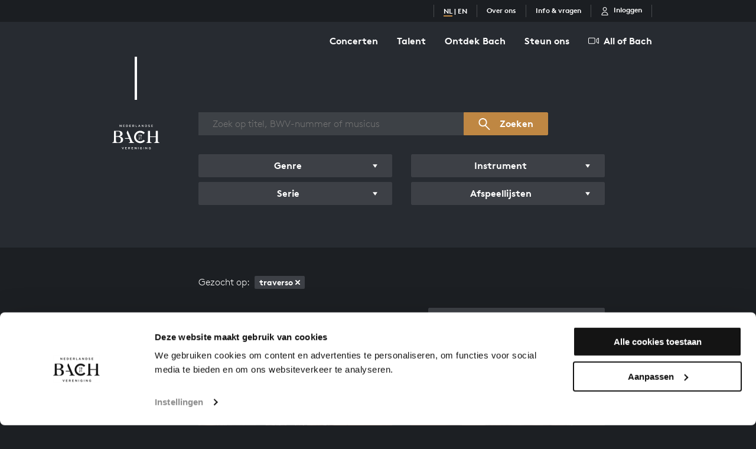

--- FILE ---
content_type: text/html; charset=UTF-8
request_url: https://www.bachvereniging.nl/nl/bwv/?aob_facet_instrument_ids=12&gesorteerd-op=created_at&sort_order=asc
body_size: 17349
content:
<!doctype html>
<html class="s-no-javascript  not-loaded  " lang="nl">
    <head>
        <meta charset="UTF-8">
        <meta http-equiv="x-ua-compatible" content="ie=edge">
        <title>            Overzicht werken – Bach
    </title>

            <!--
            Copyright (c) Fabrique 2026 All rights reserved
            Developed by: Fabrique
            Contact: info@fabrique.nl
            Version: 2.1.6
            -->
        
        <meta name="viewport" content="width=device-width, initial-scale=1">

                                <script>(function(w,d,s,l,i){w[l]=w[l]||[];w[l].push(
            {'gtm.start': new Date().getTime(),event:'gtm.js'}
            );var f=d.getElementsByTagName(s)[0],
            j=d.createElement(s),dl=l!='dataLayer'?'&l='+l:'';j.async=true;j.src=
            'https://www.googletagmanager.com/gtm.js?id='+i+dl;f.parentNode.insertBefore(j,f);
            })(window,document,'script','dataLayer','GTM-WQJ7FH9');</script>
            
            <link rel="stylesheet" href="/assets/main.css?2.1.6">

            
                        
                        <meta property="og:url" content="https://www.bachvereniging.nl/nl/bwv/?aob_facet_instrument_ids=12&amp;gesorteerd-op=created_at&amp;sort_order=asc">
            <meta property="og:locale" content="nl_NL">
                                                    <link rel="canonical" href="https://www.bachvereniging.nl/nl/bwv/">

                                                        
        <link rel="apple-touch-icon" sizes="180x180" href="/apple-touch-icon.png">
        <link rel="icon" type="image/png" sizes="32x32" href="/favicon-32x32.png">
        <link rel="icon" type="image/png" sizes="16x16" href="/favicon-16x16.png">
        <link rel="manifest" href="/site.webmanifest">
        <link rel="mask-icon" href="/safari-pinned-tab.svg" color="#000000">
        <meta name="msapplication-TileColor" content="#000000">
        <meta name="theme-color" content="#000000">
    

        <script>
            'use strict';
            var html = document.getElementsByTagName('html')[0];
            html.className = html.className.replace('s-no-javascript', 's-javascript');
        </script>
    </head>

    <body class="    t-all-of-bach  u-bg--grey--cinder
" data-tix-iframe-url="https://tix.bachvereniging.nl/nl/itix"
    data-tix-iframe-expected-origin=https://tix.bachvereniging.nl
    data-section-theme="t-default">
                                <noscript><iframe src="https://www.googletagmanager.com/ns.html?id=GTM-WQJ7FH9" height="0" width="0" style="display:none;visibility:hidden"></iframe></noscript>
                <div style="display:none;" id="tix-info"></div>

                                




<header class="u-bg--black--30  u-hidden  u-block@md  u-padding--y2  u-z--2  u-relative">
    <div class="o-grid  o-grid--fixed">
        <div class="o-grid__row">
            <section class="o-grid__col  o-grid__col--12@xs">
                <nav class="u-flex  u-flex--justify--end  u-flex--items--center">
                    <ul class="o-list-reset  u-flex  u-flex--wrap  u-flex--justify--end">
                        <li class="u-bw--r1@md  u-bs--r-solid@md  u-bc--white--20@md  u-bw--l1@md  u-bs--l-solid@md  u-flex@md  u-flex--items--center">
                        
                                                                                
                                                                                
                                    
        <span class="u-black  u-white@md  u-size--7  u-size--8@md  u-weight--600  u-margin--r3  u-margin--l3@md">
                                                <span class="u-bc--gold u-black  u-white@md  u-bw--b2  u-bs--b-solid  u-trans--border-color  u-no-decoration">NL</span>
                        <span>|</span>                                                <a class="u-bc--transparent  u-bc-hover--gold u-black  u-white@md  u-bw--b2  u-bs--b-solid  u-trans--border-color  u-no-decoration" href="/en/bwv/">EN</a>
                                        </span>
    </li>
                    
                <li class="u-bw--r1@md  u-bs--r-solid@md  u-bc--white--20@md  u-flex@md  u-flex--items--center">
            <a href="/over-ons" class="u-bw--b2  u-bs--b-solid  u-black  u-white@md  u-size--7  u-size--8@md  u-weight--600  u-no-decoration  u-margin--r3  u-margin--l3@md  u-bc--transparent  u-bc-hover--gold  u-trans--border-color">
                Over ons
            </a>
        </li>
                    
                <li class="u-bw--r1@md  u-bs--r-solid@md  u-bc--white--20@md  u-flex@md  u-flex--items--center">
            <a href="/info-vragen" class="u-bw--b2  u-bs--b-solid  u-black  u-white@md  u-size--7  u-size--8@md  u-weight--600  u-no-decoration  u-margin--r3  u-margin--l3@md  u-bc--transparent  u-bc-hover--gold  u-trans--border-color">
                Info &amp; vragen
            </a>
        </li>
        <li class="js-tix-status  u-bw--r1@md  u-bs--r-solid@md  u-bc--white--20@md  u-flex@md  u-flex--items--center">
                                            <script type="text/template">
            <% if (user.email) { %>
                <a href="<%= profile %>" class="has-hover-propagation  u-black  u-white@md  t-white  u-no-decoration  u-margin--r3  u-margin--x3@md  u-flex  u-flex--items--center">
                            
    <svg xmlns="http://www.w3.org/2000/svg" viewBox="0 0 32 32" width="14px" height="14px" preserveAspectRatio="xMidYMid meet" class="" aria-hidden="true" role="img">
    <path fill="currentColor" d="M16 15.6c-2.1 0-4-.8-5.5-2.3C9 11.8 8.2 9.8 8.2 7.7s.8-4 2.3-5.5c2.9-3 8.1-3 11 0 1.5 1.5 2.3 3.4 2.3 5.5s-.8 4.1-2.3 5.5c-1.5 1.5-3.4 2.4-5.5 2.4zm0-13.2c-1.4 0-2.8.6-3.8 1.6s-1.6 2.4-1.6 3.8.6 2.8 1.6 3.8c2 2 5.5 2 7.6 0 1-1 1.6-2.4 1.6-3.8S20.8 5 19.8 4c-1-1.1-2.4-1.6-3.8-1.6zm4.7 10zM27.5 32h-23c-.7 0-1.2-.6-1.2-1.2 0-3.4 1.3-6.6 3.7-9 2.4-2.4 5.6-3.7 9-3.7 3.4 0 6.6 1.4 9 3.7 2.4 2.4 3.7 5.6 3.7 9 0 .6-.5 1.2-1.2 1.2zM5.8 29.5h20.4c-.3-2.3-1.3-4.4-2.9-6-1.9-1.9-4.6-3-7.3-3s-5.3 1.1-7.3 3c-1.6 1.6-2.6 3.8-2.9 6z"/>
</svg>

                    <span class="u-bc-hover--gold  u-margin--t1  u-margin--t0@md  u-trans--border-color  u-size--7  u-size--8@md  u-weight--700  u-margin--l2  u-bc--transparent  u-bs--b-solid">
                        Mijn account
                    </span>
                </a>
            <% } else { %>
                <a href="<%= profile %>?returnUrl=https://www.bachvereniging.nl/nl/bwv/?aob_facet_instrument_ids=12&amp;gesorteerd-op=created_at&amp;sort_order=asc" class="has-hover-propagation  u-black  u-white@md  t-white  u-no-decoration  u-margin--x3@md  u-flex  u-flex--items--center">
                            
    <svg xmlns="http://www.w3.org/2000/svg" viewBox="0 0 32 32" width="14px" height="14px" preserveAspectRatio="xMidYMid meet" class="" aria-hidden="true" role="img">
    <path fill="currentColor" d="M16 15.6c-2.1 0-4-.8-5.5-2.3C9 11.8 8.2 9.8 8.2 7.7s.8-4 2.3-5.5c2.9-3 8.1-3 11 0 1.5 1.5 2.3 3.4 2.3 5.5s-.8 4.1-2.3 5.5c-1.5 1.5-3.4 2.4-5.5 2.4zm0-13.2c-1.4 0-2.8.6-3.8 1.6s-1.6 2.4-1.6 3.8.6 2.8 1.6 3.8c2 2 5.5 2 7.6 0 1-1 1.6-2.4 1.6-3.8S20.8 5 19.8 4c-1-1.1-2.4-1.6-3.8-1.6zm4.7 10zM27.5 32h-23c-.7 0-1.2-.6-1.2-1.2 0-3.4 1.3-6.6 3.7-9 2.4-2.4 5.6-3.7 9-3.7 3.4 0 6.6 1.4 9 3.7 2.4 2.4 3.7 5.6 3.7 9 0 .6-.5 1.2-1.2 1.2zM5.8 29.5h20.4c-.3-2.3-1.3-4.4-2.9-6-1.9-1.9-4.6-3-7.3-3s-5.3 1.1-7.3 3c-1.6 1.6-2.6 3.8-2.9 6z"/>
</svg>

                    <span class="u-bc-hover--gold  u-margin--t1  u-margin--t0@md  u-trans--border-color  u-size--7  u-size--8@md  u-weight--700  u-margin--l2  u-bc--transparent  u-bs--b-solid">
                        Inloggen
                    </span>
                </a>
            <% } %>
        </script>
    </li>

                        <li class="js-tix-status  u-flex@md">
                            <script type="text/template">
                                <% if (user.email) { %>
                                    <div class="u-bw--r1  u-bs--r-solid  u-bc--white--20  u-flex@md  u-flex--items--center">
                                        <a href="<%= order.url ? order.url : 'javascript:void(0);' %>" class="has-hover-propagation  u-black  u-white@md  t-white  u-no-decoration  u-flex  u-flex--items--center  u-padding--x3">
                                                    
    <svg xmlns="http://www.w3.org/2000/svg" viewBox="0 0 32 32" width="14px" height="14px" preserveAspectRatio="xMidYMid meet" class="" aria-hidden="true" role="img">
    <path fill="currentColor" d="M4.7,27.5h22.6l2.8-12.9H1.8L4.7,27.5z M2.7,12.8l5-9.2C8,3,8.6,2.7,9.2,2.7h13.6         c0.7,0,1.3,0.4,1.6,0.9l5,9.2h0.9c1,0,1.8,0.8,1.8,1.8c0,0.1,0,0.3,0,0.4l-2.9,13c-0.2,0.8-0.9,1.4-1.7,1.4H4.6         c-0.8,0-1.6-0.6-1.7-1.4L0,14.9c-0.2-1,0.4-1.9,1.4-2.1c0.1,0,0.3,0,0.4,0H2.7z M27.2,12.8l-4.5-8.3H9.2l-4.5,8.3H27.2z"/>
</svg>

                                            <span class="u-bc-hover--gold  u-margin--t1  u-margin--t0@md  u-trans--border-color  u-size--7  u-size--8@md  u-weight--700  u-margin--l2  u-bc--transparent  u-bs--b-solid">
                                                Winkelmandje
                                                (${order.items.length})
                                            </span>
                                        </a>
                                    </div>
                                <% } %>
                            </script>
                        </li>
                    </ul>
                </nav>
            </section>
        </div>
    </div>
</header>

<header id="js-progress-bar-offset" class="js-stickybits  u-hidden  u-width--100  u-block@md  u-sticky  u-relative  u-top--0  u-z--top">
    <div class="js-main-nav">
        <div class="o-grid  o-grid--fixed  u-padding--y3">
            <div class="o-grid__row">
                <section class="o-grid__col  o-grid__col--12@xs">
                    <nav class="u-flex  u-flex--justify--end">
                            <ul class="o-list-reset  u-flex@md  u-flex--justify--end">
                                
                        <li class="u-margin--b3  u-margin--b0@md">
                <a href="/concerten" class="c-main-menu-link  u-flex--inline  u-flex@md  u-bw--b2  u-bs--b-solid  u-padding--y1  u-no-decoration  u-weight--700  u-margin--x3@md  u-margin--x4@xl  u-black  u-white@md  u-black  c-sticky-nav__main-item  u-bc--transparent  u-bc-hover--gold  u-trans--border-color">
                    Concerten
                </a>
            </li>
                                
                        <li class="u-margin--b3  u-margin--b0@md">
                <a href="/talent" class="c-main-menu-link  u-flex--inline  u-flex@md  u-bw--b2  u-bs--b-solid  u-padding--y1  u-no-decoration  u-weight--700  u-margin--x3@md  u-margin--x4@xl  u-black  u-white@md  u-black  c-sticky-nav__main-item  u-bc--transparent  u-bc-hover--gold  u-trans--border-color">
                    Talent
                </a>
            </li>
                                
                        <li class="u-margin--b3  u-margin--b0@md">
                <a href="/alles-over-bach" class="c-main-menu-link  u-flex--inline  u-flex@md  u-bw--b2  u-bs--b-solid  u-padding--y1  u-no-decoration  u-weight--700  u-margin--x3@md  u-margin--x4@xl  u-black  u-white@md  u-black  c-sticky-nav__main-item  u-bc--transparent  u-bc-hover--gold  u-trans--border-color">
                    Ontdek Bach
                </a>
            </li>
                                
                        <li class="u-margin--b3  u-margin--b0@md">
                <a href="/steun" class="c-main-menu-link  u-flex--inline  u-flex@md  u-bw--b2  u-bs--b-solid  u-padding--y1  u-no-decoration  u-weight--700  u-margin--l3@md  u-margin--l4@xl  u-black  u-white@md  u-black  c-sticky-nav__main-item  u-bc--transparent  u-bc-hover--gold  u-trans--border-color">
                    Steun ons
                </a>
            </li>
            </ul>

                        <div class="u-margin--l5  u-margin--l6@xl">
                            <a href="/nl/allofbach" class="u-black  u-white@md  u-black  u-bc--transparent@md  u-bc-hover--gold@md  c-sticky-nav__main-item  u-bc--white@md c-main-menu-link  u-flex  u-flex--items--center  u-bw--b2  u-bs--b-solid  u-padding--y1  u-no-decoration  u-weight--700  u-trans--border-color">
                                        
    <svg xmlns="http://www.w3.org/2000/svg" viewBox="0 0 32 32" width="18px" height="18px" preserveAspectRatio="xMidYMid meet" class="c-aob-camera  u-margin--r2" aria-hidden="true" role="img">
    <path fill="currentColor" d="M3.8 8.5c-1 0-1.9.8-1.9 1.9v11.3c0 1 .8 1.9 1.9 1.9H17c1 0 1.9-.8 1.9-1.9V10.4c0-1-.8-1.9-1.9-1.9H3.8zm0-1.9H17c2.1 0 3.8 1.7 3.8 3.8v11.3c0 2.1-1.7 3.8-3.8 3.8H3.8c-2.1 0-3.8-1.7-3.8-3.8V10.4c0-2.1 1.7-3.8 3.8-3.8zm26.3 2.7l-3.8 3.4v6.5l3.8 3.4V9.3zm1.9 0v13.3c0 1-.8 1.9-1.9 1.9-.5 0-.9-.2-1.3-.5L25 20.6c-.4-.4-.6-.9-.6-1.4v-6.5c0-.5.2-1 .6-1.4l3.8-3.4c.8-.7 2-.6 2.7.1.3.4.5.9.5 1.3z"/>
</svg>

                                All of Bach
                            </a>
                        </div>
                    </nav>
                </section>
            </div>
        </div>
    </div>
</header>

<header class="js-toggle--container  js-toggle--info  u-hidden@md  u-sticky  u-top--0  u-z--top" data-toggle-group="mobile_menu" data-toggle-hidden-class="just-some-class-because-this-cannot-be-empty" data-toggle-visible-class="_mobile-toggle-open">
    <div class="js-mobile-nav">
        <div class="u-flex  u-flex--justify--end  u-flex--items--center  u-padding--y3">
            <div class="js-tix-status  u-flex">
                <script type="text/template">
                    <% if (user.email) { %>
                        <div class="u-bw--r1  u-bs--r-solid  c-sticky-nav__mobile-menu-separator  u-bc--white  u-bc--black">
                            <a href="<%= order.url ? order.url : 'javascript:void(0);' %>" class="c-sticky-nav__service-item  u-white  u-black u-flex  u-padding--x3  u-trans--color  u-hover--gold  t-hover--white--75">
                                        
    <svg xmlns="http://www.w3.org/2000/svg" viewBox="0 0 32 32" width="18px" height="18px" preserveAspectRatio="xMidYMid meet" class="" aria-hidden="true" role="img">
    <path fill="currentColor" d="M4.7,27.5h22.6l2.8-12.9H1.8L4.7,27.5z M2.7,12.8l5-9.2C8,3,8.6,2.7,9.2,2.7h13.6         c0.7,0,1.3,0.4,1.6,0.9l5,9.2h0.9c1,0,1.8,0.8,1.8,1.8c0,0.1,0,0.3,0,0.4l-2.9,13c-0.2,0.8-0.9,1.4-1.7,1.4H4.6         c-0.8,0-1.6-0.6-1.7-1.4L0,14.9c-0.2-1,0.4-1.9,1.4-2.1c0.1,0,0.3,0,0.4,0H2.7z M27.2,12.8l-4.5-8.3H9.2l-4.5,8.3H27.2z"/>
</svg>

                            </a>
                        </div>
                    <% } %>
                </script>
            </div>
            <div class="js-toggle--trigger  c-sticky-nav__service-item  u-white  u-black  u-flex  u-padding--x3  u-pointer" data-toggle-group="mobile_menu">
                        
    <svg xmlns="http://www.w3.org/2000/svg" viewBox="0 0 32 32" width="18px" height="18px" preserveAspectRatio="xMidYMid meet" class="" aria-hidden="true" role="img">
	<polygon fill="currentColor" points="32,15 0,15 0,17 32,17 "/>
	<polygon fill="currentColor" points="32,6 0,6 0,8 32,8 "/>
	<polygon fill="currentColor" points="32,24 0,24 0,26 32,26 "/>
</svg>

            </div>
        </div>
    </div>
    <div class="js-toggle--content  _z--mobile-menu  u-hidden  slideOutUp  u-of--auto  u-fixed  u-top--0  u-right--0  u-bottom--0  u-left--0  u-bg--yellow--bianca" data-toggle-animated="true"  data-toggle-group="mobile_menu">
        <div class="u-flex  u-flex--justify--end  u-flex--items--center  u-padding--y3  u-top--0  u-sticky  u-bg--black  u-white">
            <div class="js-tix-status  u-flex">
                <script type="text/template">
                    <% if (user.email) { %>
                        <div class="u-bw--r1  u-bs--r-solid  t-bc--white">
                            <a href="#" class="u-white  t-white  u-flex  u-padding--x3  u-trans--color  u-hover--gold  t-hover--white--75">
                                        
    <svg xmlns="http://www.w3.org/2000/svg" viewBox="0 0 32 32" width="18px" height="18px" preserveAspectRatio="xMidYMid meet" class="" aria-hidden="true" role="img">
    <path fill="currentColor" d="M4.7,27.5h22.6l2.8-12.9H1.8L4.7,27.5z M2.7,12.8l5-9.2C8,3,8.6,2.7,9.2,2.7h13.6         c0.7,0,1.3,0.4,1.6,0.9l5,9.2h0.9c1,0,1.8,0.8,1.8,1.8c0,0.1,0,0.3,0,0.4l-2.9,13c-0.2,0.8-0.9,1.4-1.7,1.4H4.6         c-0.8,0-1.6-0.6-1.7-1.4L0,14.9c-0.2-1,0.4-1.9,1.4-2.1c0.1,0,0.3,0,0.4,0H2.7z M27.2,12.8l-4.5-8.3H9.2l-4.5,8.3H27.2z"/>
</svg>

                            </a>
                        </div>
                    <% } %>
                </script>
            </div>
            <div class="js-toggle--trigger  t-white  u-flex  u-padding--x3  u-pointer  u-trans--color  u-hover--gold  t-hover--white--75"  data-toggle-group="mobile_menu">
                        
    <svg xmlns="http://www.w3.org/2000/svg" viewBox="0 0 32 32" width="18px" height="18px" preserveAspectRatio="xMidYMid meet" class="" aria-hidden="true" role="img">
    <polygon fill="currentColor" points="32,30.2 17.8,16 32,1.8 30.2,0 16,14.2 1.8,0 0,1.8 14.2,16 0,30.2 1.8,32 16,17.8 30.2,32 "/>
</svg>

            </div>
        </div>
        <nav class="u-margin--x3  u-margin--y5">
            <div class="u-margin--b5">
                    <ul class="o-list-reset  u-flex@md  u-flex--justify--end">
                                
                        <li class="u-margin--b3  u-margin--b0@md">
                <a href="/concerten" class="c-main-menu-link  u-flex--inline  u-flex@md  u-bw--b2  u-bs--b-solid  u-padding--y1  u-no-decoration  u-weight--700  u-margin--x3@md  u-margin--x4@xl  u-black  u-white@md  u-black  c-sticky-nav__main-item  u-bc--transparent  u-bc-hover--gold  u-trans--border-color">
                    Concerten
                </a>
            </li>
                                
                        <li class="u-margin--b3  u-margin--b0@md">
                <a href="/talent" class="c-main-menu-link  u-flex--inline  u-flex@md  u-bw--b2  u-bs--b-solid  u-padding--y1  u-no-decoration  u-weight--700  u-margin--x3@md  u-margin--x4@xl  u-black  u-white@md  u-black  c-sticky-nav__main-item  u-bc--transparent  u-bc-hover--gold  u-trans--border-color">
                    Talent
                </a>
            </li>
                                
                        <li class="u-margin--b3  u-margin--b0@md">
                <a href="/alles-over-bach" class="c-main-menu-link  u-flex--inline  u-flex@md  u-bw--b2  u-bs--b-solid  u-padding--y1  u-no-decoration  u-weight--700  u-margin--x3@md  u-margin--x4@xl  u-black  u-white@md  u-black  c-sticky-nav__main-item  u-bc--transparent  u-bc-hover--gold  u-trans--border-color">
                    Ontdek Bach
                </a>
            </li>
                                
                        <li class="u-margin--b3  u-margin--b0@md">
                <a href="/steun" class="c-main-menu-link  u-flex--inline  u-flex@md  u-bw--b2  u-bs--b-solid  u-padding--y1  u-no-decoration  u-weight--700  u-margin--l3@md  u-margin--l4@xl  u-black  u-white@md  u-black  c-sticky-nav__main-item  u-bc--transparent  u-bc-hover--gold  u-trans--border-color">
                    Steun ons
                </a>
            </li>
            </ul>

                <div>
                    <a href="/nl/allofbach" class="u-black  u-white@md  u-bc--transparent  u-bc-hover--gold  u-flex--inline  u-flex--items--center  u-bw--b2  u-bs--b-solid  u-padding--y1  u-size--5  u-size--7@md  u-size--6@lg  u-no-decoration  u-weight--700  u-trans--border-color">
                                
    <svg xmlns="http://www.w3.org/2000/svg" viewBox="0 0 32 32" width="18px" height="18px" preserveAspectRatio="xMidYMid meet" class="c-aob-camera  u-margin--r2" aria-hidden="true" role="img">
    <path fill="currentColor" d="M3.8 8.5c-1 0-1.9.8-1.9 1.9v11.3c0 1 .8 1.9 1.9 1.9H17c1 0 1.9-.8 1.9-1.9V10.4c0-1-.8-1.9-1.9-1.9H3.8zm0-1.9H17c2.1 0 3.8 1.7 3.8 3.8v11.3c0 2.1-1.7 3.8-3.8 3.8H3.8c-2.1 0-3.8-1.7-3.8-3.8V10.4c0-2.1 1.7-3.8 3.8-3.8zm26.3 2.7l-3.8 3.4v6.5l3.8 3.4V9.3zm1.9 0v13.3c0 1-.8 1.9-1.9 1.9-.5 0-.9-.2-1.3-.5L25 20.6c-.4-.4-.6-.9-.6-1.4v-6.5c0-.5.2-1 .6-1.4l3.8-3.4c.8-.7 2-.6 2.7.1.3.4.5.9.5 1.3z"/>
</svg>

                        All of Bach
                    </a>
                </div>
            </div>
            <ul class="o-list-reset  u-flex  u-flex--items--center  u-flex--wrap">
                    <li class="u-bw--r1@md  u-bs--r-solid@md  u-bc--white--20@md  u-bw--l1@md  u-bs--l-solid@md  u-flex@md  u-flex--items--center">
                        
                                                                                
                                                                                
                                    
        <span class="u-black  u-white@md  u-size--7  u-size--8@md  u-weight--600  u-margin--r3  u-margin--l3@md">
                                                <span class="u-bc--gold u-black  u-white@md  u-bw--b2  u-bs--b-solid  u-trans--border-color  u-no-decoration">NL</span>
                        <span>|</span>                                                <a class="u-bc--transparent  u-bc-hover--gold u-black  u-white@md  u-bw--b2  u-bs--b-solid  u-trans--border-color  u-no-decoration" href="/en/bwv/">EN</a>
                                        </span>
    </li>
                    
                <li class="u-bw--r1@md  u-bs--r-solid@md  u-bc--white--20@md  u-flex@md  u-flex--items--center">
            <a href="/over-ons" class="u-bw--b2  u-bs--b-solid  u-black  u-white@md  u-size--7  u-size--8@md  u-weight--600  u-no-decoration  u-margin--r3  u-margin--l3@md  u-bc--transparent  u-bc-hover--gold  u-trans--border-color">
                Over ons
            </a>
        </li>
                    
                <li class="u-bw--r1@md  u-bs--r-solid@md  u-bc--white--20@md  u-flex@md  u-flex--items--center">
            <a href="/info-vragen" class="u-bw--b2  u-bs--b-solid  u-black  u-white@md  u-size--7  u-size--8@md  u-weight--600  u-no-decoration  u-margin--r3  u-margin--l3@md  u-bc--transparent  u-bc-hover--gold  u-trans--border-color">
                Info &amp; vragen
            </a>
        </li>
        <li class="js-tix-status  u-bw--r1@md  u-bs--r-solid@md  u-bc--white--20@md  u-flex@md  u-flex--items--center">
                                            <script type="text/template">
            <% if (user.email) { %>
                <a href="<%= profile %>" class="has-hover-propagation  u-black  u-white@md  t-white  u-no-decoration  u-margin--r3  u-margin--x3@md  u-flex  u-flex--items--center">
                            
    <svg xmlns="http://www.w3.org/2000/svg" viewBox="0 0 32 32" width="14px" height="14px" preserveAspectRatio="xMidYMid meet" class="" aria-hidden="true" role="img">
    <path fill="currentColor" d="M16 15.6c-2.1 0-4-.8-5.5-2.3C9 11.8 8.2 9.8 8.2 7.7s.8-4 2.3-5.5c2.9-3 8.1-3 11 0 1.5 1.5 2.3 3.4 2.3 5.5s-.8 4.1-2.3 5.5c-1.5 1.5-3.4 2.4-5.5 2.4zm0-13.2c-1.4 0-2.8.6-3.8 1.6s-1.6 2.4-1.6 3.8.6 2.8 1.6 3.8c2 2 5.5 2 7.6 0 1-1 1.6-2.4 1.6-3.8S20.8 5 19.8 4c-1-1.1-2.4-1.6-3.8-1.6zm4.7 10zM27.5 32h-23c-.7 0-1.2-.6-1.2-1.2 0-3.4 1.3-6.6 3.7-9 2.4-2.4 5.6-3.7 9-3.7 3.4 0 6.6 1.4 9 3.7 2.4 2.4 3.7 5.6 3.7 9 0 .6-.5 1.2-1.2 1.2zM5.8 29.5h20.4c-.3-2.3-1.3-4.4-2.9-6-1.9-1.9-4.6-3-7.3-3s-5.3 1.1-7.3 3c-1.6 1.6-2.6 3.8-2.9 6z"/>
</svg>

                    <span class="u-bc-hover--gold  u-margin--t1  u-margin--t0@md  u-trans--border-color  u-size--7  u-size--8@md  u-weight--700  u-margin--l2  u-bc--transparent  u-bs--b-solid">
                        Mijn account
                    </span>
                </a>
            <% } else { %>
                <a href="<%= profile %>?returnUrl=https://www.bachvereniging.nl/nl/bwv/?aob_facet_instrument_ids=12&amp;gesorteerd-op=created_at&amp;sort_order=asc" class="has-hover-propagation  u-black  u-white@md  t-white  u-no-decoration  u-margin--x3@md  u-flex  u-flex--items--center">
                            
    <svg xmlns="http://www.w3.org/2000/svg" viewBox="0 0 32 32" width="14px" height="14px" preserveAspectRatio="xMidYMid meet" class="" aria-hidden="true" role="img">
    <path fill="currentColor" d="M16 15.6c-2.1 0-4-.8-5.5-2.3C9 11.8 8.2 9.8 8.2 7.7s.8-4 2.3-5.5c2.9-3 8.1-3 11 0 1.5 1.5 2.3 3.4 2.3 5.5s-.8 4.1-2.3 5.5c-1.5 1.5-3.4 2.4-5.5 2.4zm0-13.2c-1.4 0-2.8.6-3.8 1.6s-1.6 2.4-1.6 3.8.6 2.8 1.6 3.8c2 2 5.5 2 7.6 0 1-1 1.6-2.4 1.6-3.8S20.8 5 19.8 4c-1-1.1-2.4-1.6-3.8-1.6zm4.7 10zM27.5 32h-23c-.7 0-1.2-.6-1.2-1.2 0-3.4 1.3-6.6 3.7-9 2.4-2.4 5.6-3.7 9-3.7 3.4 0 6.6 1.4 9 3.7 2.4 2.4 3.7 5.6 3.7 9 0 .6-.5 1.2-1.2 1.2zM5.8 29.5h20.4c-.3-2.3-1.3-4.4-2.9-6-1.9-1.9-4.6-3-7.3-3s-5.3 1.1-7.3 3c-1.6 1.6-2.6 3.8-2.9 6z"/>
</svg>

                    <span class="u-bc-hover--gold  u-margin--t1  u-margin--t0@md  u-trans--border-color  u-size--7  u-size--8@md  u-weight--700  u-margin--l2  u-bc--transparent  u-bs--b-solid">
                        Inloggen
                    </span>
                </a>
            <% } %>
        </script>
    </li>

            </ul>
        </nav>
    </div>
</header>

<div class="u-absolute@md  _margin-logo-grid--smaller  u-width--100  u-top--0  _margin-logo-grid  c-sticky-nav__logo-grid">
    <div class="o-grid  o-grid--fixed">
        <div class="o-grid__row">
            <section class="o-grid__col  o-grid__col--4@xs  o-grid__col--3@sm  o-grid__col--2@md  c-sticky-nav__logo-grid__column">
                <div class="u-relative  u-z--top  u-flex  u-flex--column  u-flex--items--center">
                                            <div class="u-bc--white  u-bw--t0  u-bw--r0  u-bw--b0  u-bw--l3  u-bs--l-solid  _height-logo-top-line  _logo-top-line"></div>
                                        <div class="js-logo  c-sticky-nav__logo-container">
                        <a href="/" class="u-white  u-black  u-margin--y3  u-margin--y5@md  c-logo-link  u-block  u-padding--x4@lg  u-relative  u-z--top  c-sticky-nav__logo">
                                                                
    <svg xmlns="http://www.w3.org/2000/svg" width="120px" height="62px" viewBox="0 0 184 96" preserveAspectRatio="xMidYMid meet" class="c-logo  u-block  u-width--mx100  u-height--mx100" aria-hidden="true" role="img">
    <path fill="currentColor" fill-rule="evenodd" d="M61.186 5.951a3.76 3.76 0 0 1-.89 1.3 4.165 4.165 0 0 1-1.374.863c-.53.21-1.116.315-1.751.315h-3.038V.269h3.038c.635 0 1.22.103 1.75.307.533.208.992.493 1.375.857.384.366.682.798.89 1.296.21.496.315 1.035.315 1.608 0 .576-.105 1.113-.315 1.614m-1.39-2.709c.135.34.203.715.203 1.118 0 .406-.068.779-.203 1.12a2.633 2.633 0 0 1-.573.877 2.527 2.527 0 0 1-.893.573 3.17 3.17 0 0 1-1.168.205h-1.61V1.56h1.61c.429 0 .818.071 1.168.213.351.14.647.334.893.583.246.252.435.546.573.885zM73.01 1.561H68.4v2.1h4.086v1.295H68.4v2.179h4.67v1.294h-6.09V.269h6.03V1.56zM84.06 8.429l-2.007-2.845h-1.8V8.43h-1.419V.267h3.633c.465 0 .884.062 1.261.182.376.12.695.29.955.512.26.222.46.494.6.816.14.322.209.684.209 1.078 0 .342-.047.647-.145.916a2.336 2.336 0 0 1-1.013 1.236 2.979 2.979 0 0 1-.786.333l2.202 3.09h-1.69zm-.467-6.52c-.295-.23-.712-.348-1.25-.348h-2.09v2.752h2.101c.515 0 .924-.125 1.228-.374.303-.25.457-.585.457-1.007 0-.452-.15-.795-.446-1.024zM91.253.267h1.418v6.867h3.838V8.43h-5.256V.268zm18.323 8.161h-1.512l-.829-1.97h-3.852l-.838 1.97h-1.467l3.586-8.22h1.326l3.586 8.22zm-4.272-6.505l-1.398 3.266h2.805l-1.407-3.266zm15.25-1.656h1.422v8.161h-1.197l-4.486-5.806v5.806h-1.42V.268h1.325l4.357 5.642V.268zm14.622 5.683a3.78 3.78 0 0 1-.89 1.3 4.193 4.193 0 0 1-1.374.863 4.734 4.734 0 0 1-1.752.315h-3.039V.269h3.04c.635 0 1.219.103 1.75.307a4.18 4.18 0 0 1 1.375.857c.384.366.68.798.89 1.296.21.496.314 1.035.314 1.608a4.14 4.14 0 0 1-.314 1.614zm-1.393-2.709a2.69 2.69 0 0 0-.57-.885 2.601 2.601 0 0 0-.893-.583 3.094 3.094 0 0 0-1.168-.213h-1.61v5.574h1.61c.429 0 .817-.067 1.168-.205a2.54 2.54 0 0 0 .893-.573c.244-.246.435-.539.57-.878.137-.34.206-.713.206-1.119 0-.403-.069-.777-.206-1.118zm8.309-.422a.855.855 0 0 0 .298.328c.143.1.34.194.595.278.252.088.574.175.963.27.427.108.808.228 1.137.361.332.13.606.293.825.484.217.19.383.412.495.665.112.253.17.549.17.892 0 .388-.073.734-.214 1.037-.144.304-.341.56-.595.769-.255.21-.559.371-.916.477-.357.11-.75.165-1.175.165-.629 0-1.23-.107-1.805-.32a4.935 4.935 0 0 1-1.596-.986l.863-1.027c.396.343.796.606 1.199.788.403.183.862.273 1.374.273.442 0 .792-.092 1.054-.28a.887.887 0 0 0 .39-.757.953.953 0 0 0-.077-.395.799.799 0 0 0-.28-.321 2.348 2.348 0 0 0-.56-.275 9.703 9.703 0 0 0-.927-.267 9.86 9.86 0 0 1-1.162-.34 2.939 2.939 0 0 1-.853-.466 1.81 1.81 0 0 1-.524-.675c-.12-.264-.182-.588-.182-.969 0-.358.07-.682.208-.972.14-.29.33-.544.573-.753.24-.21.533-.369.875-.485.34-.111.711-.168 1.116-.168.599 0 1.135.088 1.613.262.477.175.925.43 1.344.764l-.77 1.085a5.01 5.01 0 0 0-1.103-.625 2.996 2.996 0 0 0-1.107-.213c-.42 0-.746.094-.978.283-.234.191-.35.421-.35.694 0 .163.026.303.082.419zm16.194-1.26h-4.61v2.1h4.084v1.296h-4.084v2.179h4.667v1.294h-6.087V.269h6.03V1.56zM43.922 87.195h1.548l-3.388 8.22h-1.257l-3.386-8.22h1.582l2.456 6.273 2.445-6.273zm12.916 1.294h-4.61v2.101h4.087v1.293h-4.087v2.179h4.67v1.294h-6.09v-8.16h6.03v1.293zm11.098 6.867l-2.009-2.845H64.13v2.845h-1.421v-8.161h3.633c.464 0 .886.061 1.264.18.376.122.694.293.953.514.26.222.46.495.6.817.139.322.21.682.21 1.08 0 .34-.05.645-.145.914a2.388 2.388 0 0 1-1.014 1.236 3.055 3.055 0 0 1-.784.332l2.198 3.088h-1.687zM66.22 88.49h-2.091v2.753h2.102c.514 0 .922-.126 1.227-.377.301-.248.454-.585.454-1.006 0-.453-.149-.795-.443-1.025-.297-.23-.712-.345-1.25-.345zm15.211 0h-4.61v2.1h4.086v1.293h-4.086v2.179h4.67v1.294H75.4v-8.16h6.03v1.293zm11.777-1.295h1.42v8.161h-1.196l-4.484-5.805v5.805h-1.421v-8.161h1.324l4.357 5.642v-5.642zm7.647 8.162v-8.162h1.42v8.162h-1.42zm14.215-.641a5.3 5.3 0 0 1-.792.409 5.071 5.071 0 0 1-.915.271 4.946 4.946 0 0 1-1.023.103 4.552 4.552 0 0 1-1.735-.322 3.95 3.95 0 0 1-1.334-.888 3.969 3.969 0 0 1-.856-1.334 4.515 4.515 0 0 1-.302-1.666c0-.575.102-1.12.31-1.633a4.11 4.11 0 0 1 .865-1.347 4.15 4.15 0 0 1 3.028-1.253c.357 0 .68.025.973.077.29.05.56.122.808.213.25.095.484.209.705.346.221.135.437.293.647.472l-.91 1.083a5.297 5.297 0 0 0-.477-.36 2.679 2.679 0 0 0-.512-.275 3.16 3.16 0 0 0-.587-.175 3.671 3.671 0 0 0-.704-.066c-.373 0-.72.078-1.042.23a2.6 2.6 0 0 0-.84.626 3.036 3.036 0 0 0-.76 2.043c0 .422.065.81.198 1.169.131.357.32.668.563.93.245.259.535.466.873.611.34.15.715.222 1.136.222.388 0 .75-.056 1.088-.17.338-.114.63-.263.88-.45v-1.536h-2.086v-1.248h3.47v3.43c-.201.17-.426.333-.669.488zm6.712.641v-8.162h1.42v8.162h-1.42zm13.332-8.162h1.422v8.161h-1.196l-4.485-5.805v5.805h-1.42v-8.161h1.323l4.356 5.642v-5.642zm14.155 7.52a5.142 5.142 0 0 1-.79.41c-.285.115-.59.206-.915.271a4.968 4.968 0 0 1-1.025.103 4.53 4.53 0 0 1-1.733-.322 3.91 3.91 0 0 1-1.334-.888 3.975 3.975 0 0 1-.858-1.334 4.542 4.542 0 0 1-.302-1.666c0-.575.104-1.12.311-1.633a4.088 4.088 0 0 1 2.199-2.263 4.174 4.174 0 0 1 1.695-.337c.357 0 .68.025.97.077.29.05.56.122.81.213.248.095.484.209.704.346.22.135.437.293.646.472l-.908 1.083a5.915 5.915 0 0 0-.476-.36 2.772 2.772 0 0 0-.513-.275 3.114 3.114 0 0 0-.589-.175 3.66 3.66 0 0 0-.703-.066c-.372 0-.72.078-1.043.23a2.59 2.59 0 0 0-.836.626 2.961 2.961 0 0 0-.56.921 3.057 3.057 0 0 0-.203 1.122c0 .422.066.81.197 1.169.132.357.32.668.566.93.243.259.534.466.873.611.337.15.715.222 1.133.222.388 0 .75-.056 1.09-.17a3.09 3.09 0 0 0 .878-.45v-1.536h-2.083v-1.248h3.467v3.43c-.2.17-.423.333-.668.488zm-44.316-56.289h.97v7.965h-1.376v-6.553l-1.422.394-.293-1.13 2.12-.676zm9.755 5.536a4.164 4.164 0 0 1-.665 1.362c-.29.38-.646.675-1.067.886-.422.21-.895.317-1.421.317-.55 0-1.024-.087-1.424-.263a4.85 4.85 0 0 1-1.104-.677l.756-1.061c.301.257.591.444.874.566.283.12.594.18.931.18.293 0 .555-.06.785-.182.23-.12.424-.292.588-.514.16-.226.286-.49.376-.796.09-.308.144-.64.158-1.005a2.295 2.295 0 0 1-.75.597c-.304.16-.67.238-1.1.238-.422 0-.804-.058-1.146-.175a2.454 2.454 0 0 1-.88-.507 2.332 2.332 0 0 1-.57-.797 2.58 2.58 0 0 1-.202-1.042c0-.39.071-.751.214-1.088.143-.336.343-.624.604-.87.26-.246.57-.436.93-.576.362-.14.76-.21 1.197-.21.496 0 .915.07 1.257.21.343.14.653.349.933.627.292.293.525.675.7 1.146.171.471.259 1.1.259 1.882 0 .64-.08 1.224-.233 1.752zm-1.71-3.994a1.512 1.512 0 0 0-.522-.31 1.909 1.909 0 0 0-.678-.114c-.499 0-.885.141-1.162.43a1.457 1.457 0 0 0-.414 1.05c0 .422.145.765.437 1.029.291.263.685.395 1.183.395a1.9 1.9 0 0 0 .674-.113c.199-.075.368-.178.51-.312.139-.13.244-.285.318-.457a1.44 1.44 0 0 0 .106-.552 1.395 1.395 0 0 0-.453-1.046zm-8.498 10.56c-.274.197-.566.494-.875.894l-.982-.768c.188-.264.38-.5.575-.708a2.934 2.934 0 0 1 1.394-.851c.274-.077.589-.114.942-.114.392 0 .748.056 1.072.17.323.112.599.275.824.487.226.21.402.459.525.75.124.291.186.613.186.967 0 .314-.042.597-.124.847-.083.249-.21.49-.379.722a4.85 4.85 0 0 1-.643.712c-.26.24-.563.504-.908.792l-1.624 1.355h3.757v1.22h-5.71v-1.094l2.719-2.312c.271-.225.5-.43.689-.615.188-.183.34-.358.458-.524.115-.166.2-.327.254-.485a1.6 1.6 0 0 0 .078-.508c0-.391-.121-.694-.367-.908a1.33 1.33 0 0 0-.908-.321c-.361 0-.68.098-.953.293zm7.968-1.49h.97v7.966h-1.376V50.45l-1.422.394-.293-1.13 2.121-.678zm-27.387-1.414c0-13.274 10.783-24.072 24.037-24.072 6.74 0 13.215 2.86 17.762 7.85l-5.295 4.839a16.906 16.906 0 0 0-12.467-5.512c-9.303 0-16.87 7.578-16.87 16.895 0 9.316 7.567 16.895 16.87 16.895 4.945 0 9.624-2.163 12.838-5.934l5.45 4.66a24.002 24.002 0 0 1-18.288 8.451c-13.254 0-24.037-10.8-24.037-24.072zm-48.458.556c3.923 1.965 5.82 5.37 5.82 10.15 0 4.52-1.767 7.794-5.362 10.153-3.27 2.095-5.887 2.619-13.538 2.619H0v-1.487c5.363-.589 6.736-2.554 6.736-9.431V23.881h14.388c6.734 0 8.958.262 12.032 1.308 4.12 1.508 7.13 5.633 7.13 9.956 0 3.34-1.7 6.353-4.513 8.122-1.963 1.244-2.944 1.636-6.802 2.554 3.99.72 5.363 1.048 7.652 2.358zM14.519 25.89v18.396h4.905c8.109 0 11.902-2.266 11.902-9.208 0-3.34-1.112-5.521-3.073-7.224-1.898-1.572-3.468-1.964-7.915-1.964h-5.82zm8.305 43.657c6.932 0 10.855-3.686 10.855-10.958 0-4.453-1.307-7.158-4.251-9.187-2.419-1.9-3.859-2.225-9.22-2.225h-5.69v12.265c0 4.323.589 6.439 1.635 7.748 1.112 1.441 3.729 2.357 6.671 2.357zm154.608-9.376c0 6.679 1.634 8.97 6.475 9.43v1.487h-20.994v-1.487c5.231-.524 6.736-2.489 6.736-9.43V48.205h-22.72v11.967c0 6.941 1.44 8.906 6.673 9.43v1.487h-20.994v-1.487c2.289-.195 3.663-.72 4.709-1.898 1.11-1.18 1.83-4.127 1.83-7.532V23.869h7.782v21.566h22.72l-.018-21.566h7.8v36.303zm-96.513 7.515c1.187 1.123 2.375 1.147 4.356 1.41V71.1H64.226v-1.497c4.09-.397 5.543-1.322 5.543-3.501 0-1.454-.465-2.866-1.518-5.442l-2.365-5.753H49.474l.803-2.775h14.467l-8.39-20.41 2.226-7.857h2.378c1.061 2.382 4.29 10.03 15.605 36.73 1.518 3.632 3.103 5.835 4.356 7.093zM34.714.267h1.42V8.43h-1.197l-4.484-5.807V8.43h-1.42V.267h1.323l4.358 5.644V.267zM42.28.27h6.029v1.29H43.7v2.102h4.085v1.295H43.7v2.179h4.668v1.294h-6.09V.269z"/>
</svg>

                        </a>
                    </div>

                                    </div>
            </section>
        </div>
    </div>
</div>
            
    <main id="js-popup-main-content" class="_min-height-main">
            <div class="js-page-loader--state">
    <div class="u-bg--blue--charcoal  u-white  u-padding--t7  _margin-page-content">
        <div class="o-grid  o-grid--fixed">
            <div class="o-grid__row">
                <section class="o-grid__col  o-grid__col--12@xs  o-grid__col--10@md  o-grid__col--9@lg   o-grid--offset--2@md">
                    <h1 class="u-absolute  u-clip  u-of--hidden">Overzicht werken</h1>                    <div class="js-toggle--container  _margin-all-of-bach-overview-page-filter  u-of--hidden" data-toggle-state-name="search-filters">
                        <div class="u-flex  u-flex--items--center">
                            <div class="u-flex  u-flex--auto  u-margin--r6@sm  u-margin--r7@lg">
                                <form class="js-page-loader--trigger  js-page-loader--replacement  js-page-loader-scroll-target  u-width--100  u-flex"
                                      data-replacement-id="keywords"
                                      method="get"
                                      action="/nl/bwv/">
                                    <input name="keywords" value=""
                                           class="_webkit-appearance--none  u-width--100  u-br--0  u-padding--x4  u-bg--white--10  u-bw--0  u-flex--auto  u-ff--llbrown  u-weight--300  u-white"
                                           placeholder="Zoek op titel, BWV-nummer of musicus"
                                           type="search"/>                                     <div class="u-hidden@sm">
                                                    

<button
    class="o-button  u-relative  u-of--hidden  u-outline--none  u-bw--1  u-bs--solid  u-lh--2  u-trans--all  u-no-decoration  u-weight--700  u-ff--llbrown  u-br--r1  u-br--b1  u-padding--y2  u-bg--gold  u-white  u-bc--gold  u-bc-hover--white  v-hover--fill--left-to-right--white  u-hover--gold  u-padding--x2  "
                    type="submit"        data-component="button">

                
    <svg xmlns="http://www.w3.org/2000/svg" viewBox="0 0 32 32" width="20px" height="20px" preserveAspectRatio="xMidYMid meet" class="u-block" aria-hidden="true" role="img">
    <path fill="currentColor" d="M20.2 19.2l10.6 10.5c.5.5.5 1.4 0 1.9s-1.4.5-2 0L18.1 21c-1.8 1.2-3.9 1.8-6.1 1.8C5.8 22.8.7 17.7.7 11.4S5.8 0 12 0c6.2 0 11.3 5.1 11.3 11.4 0 3-1.2 5.7-3.1 7.8zm-8.2.6c4.6 0 8.3-3.7 8.3-8.4S16.6 3 12 3c-4.6 0-8.3 3.7-8.3 8.4s3.8 8.4 8.3 8.4z"/>
</svg>

</button>
    
                                    </div>
                                    <div class="u-hidden  u-flex@sm  u-flex--shrink--0">
                                                    

<button
    class="o-button  u-relative  u-of--hidden  u-outline--none  u-bw--1  u-bs--solid  u-lh--2  u-trans--all  u-no-decoration  u-weight--700  u-ff--llbrown  v-hover--fill--left-to-right  u-br--r1  u-br--b1  u-padding--y2  u-bg--gold  u-white  u-bc--gold  u-bc-hover--white  v-hover--fill--left-to-right--white  u-hover--gold  u-padding--x4  "
                    type="submit"        data-component="button">

        <span class="u-flex  u-flex--items--center">
                
    <svg xmlns="http://www.w3.org/2000/svg" viewBox="0 0 32 32" width="20px" height="20px" preserveAspectRatio="xMidYMid meet" class="u-block" aria-hidden="true" role="img">
    <path fill="currentColor" d="M20.2 19.2l10.6 10.5c.5.5.5 1.4 0 1.9s-1.4.5-2 0L18.1 21c-1.8 1.2-3.9 1.8-6.1 1.8C5.8 22.8.7 17.7.7 11.4S5.8 0 12 0c6.2 0 11.3 5.1 11.3 11.4 0 3-1.2 5.7-3.1 7.8zm-8.2.6c4.6 0 8.3-3.7 8.3-8.4S16.6 3 12 3c-4.6 0-8.3 3.7-8.3 8.4s3.8 8.4 8.3 8.4z"/>
</svg>


        <span class="u-flex--auto  u-margin--l3">
                            Zoeken
                    </span>
    </span>
</button>
    
                                    </div>
                                </form>
                            </div>
                        </div>
                        <div>
                            <div class="u-padding--t5  u-padding--b3">
                                <div class="u-hidden@xl  u-of--hidden">
                                    
<div class="o-grid__row">
            <div class="o-grid__col  o-grid__col--12@xs  o-grid__col--6@sm">
            <div class="js-toggle--container  js-toggle--info  u-of--hidden  u-width--100  u-margin--b2"  data-toggle-group="filter-toggle-facet-name-aob_facet_genre_ids" data-toggle-only-one="true" data-toggle-hidden-class="just-some-class-because-this-cannot-be-empty-aob_facet_genre_ids" data-toggle-visible-class="filter-toggle-facet-name-aob_facet_genre_ids-open">

                                    <div class="js-toggle--trigger  u-flex  u-pointer" data-toggle-group="filter-toggle-facet-name-aob_facet_genre_ids">
                        <script type="text/template">
                            <% if (isVisible) { %>
                                            

<div
    class="o-button  u-relative  u-of--hidden  u-outline--none  u-bw--1  u-bs--solid  u-lh--2  u-trans--all  u-no-decoration  u-weight--700  u-ff--llbrown  o-button--full-width  u-bc--black  v-hover--fill--left-to-right--gold  u-bc-hover--gold  u-br--1  u-padding--y2  u-bg--black  u-white  u-bg-hover--gold  u-padding--x4  "
                            data-component="button">

        <span class="u-flex  u-flex--items--center">
        <span class="u-flex--auto  u-margin--r3">
                            Genre
                    </span>

                
    <svg xmlns="http://www.w3.org/2000/svg" viewBox="0 0 32 32" width="8px" height="8px" preserveAspectRatio="xMidYMid meet" class="u-block" aria-hidden="true" role="img">
    <path fill="currentColor" d="M0 27.5h32l-15.5-23z"/>
</svg>

    </span>
</div>
    
                            <% } else { %>
                                            

<div
    class="o-button  u-relative  u-of--hidden  u-outline--none  u-bw--1  u-bs--solid  u-lh--2  u-trans--all  u-no-decoration  u-weight--700  u-ff--llbrown  o-button--full-width  u-bc--grey--steel-grey  v-hover--fill--left-to-right--gold  u-bc-hover--gold  u-br--1  u-padding--y2  u-bg--grey--steel-grey  u-white  u-bg-hover--gold  u-padding--x4  "
                            data-component="button">

        <span class="u-flex  u-flex--items--center">
        <span class="u-flex--auto  u-margin--r3">
                            Genre
                    </span>

                
    <svg xmlns="http://www.w3.org/2000/svg" viewBox="0 0 32 32" width="8px" height="8px" preserveAspectRatio="xMidYMid meet" class="u-block" aria-hidden="true" role="img">
    <path fill="currentColor" d="M0 4.5h32l-15.5 23z"/>
</svg>

    </span>
</div>
    
                            <% } %>
                        </script>
                    </div>
                                    <div class="js-toggle--trigger  u-flex  u-pointer" data-toggle-group="filter-toggle-facet-name-aob_facet_instrument_ids">
                        <script type="text/template">
                            <% if (isVisible) { %>
                                            

<div
    class="o-button  u-relative  u-of--hidden  u-outline--none  u-bw--1  u-bs--solid  u-lh--2  u-trans--all  u-no-decoration  u-weight--700  u-ff--llbrown  o-button--full-width  u-bc--black  v-hover--fill--left-to-right--gold  u-bc-hover--gold  u-br--1  u-padding--y2  u-bg--black  u-white  u-bg-hover--gold  u-padding--x4  "
                            data-component="button">

        <span class="u-flex  u-flex--items--center">
        <span class="u-flex--auto  u-margin--r3">
                            Instrument
                    </span>

                
    <svg xmlns="http://www.w3.org/2000/svg" viewBox="0 0 32 32" width="8px" height="8px" preserveAspectRatio="xMidYMid meet" class="u-block" aria-hidden="true" role="img">
    <path fill="currentColor" d="M0 27.5h32l-15.5-23z"/>
</svg>

    </span>
</div>
    
                            <% } else { %>
                                            

<div
    class="o-button  u-relative  u-of--hidden  u-outline--none  u-bw--1  u-bs--solid  u-lh--2  u-trans--all  u-no-decoration  u-weight--700  u-ff--llbrown  o-button--full-width  u-bc--grey--steel-grey  v-hover--fill--left-to-right--gold  u-bc-hover--gold  u-br--1  u-padding--y2  u-bg--grey--steel-grey  u-white  u-bg-hover--gold  u-padding--x4  "
                            data-component="button">

        <span class="u-flex  u-flex--items--center">
        <span class="u-flex--auto  u-margin--r3">
                            Instrument
                    </span>

                
    <svg xmlns="http://www.w3.org/2000/svg" viewBox="0 0 32 32" width="8px" height="8px" preserveAspectRatio="xMidYMid meet" class="u-block" aria-hidden="true" role="img">
    <path fill="currentColor" d="M0 4.5h32l-15.5 23z"/>
</svg>

    </span>
</div>
    
                            <% } %>
                        </script>
                    </div>
                                    <div class="js-toggle--trigger  u-flex  u-pointer" data-toggle-group="filter-toggle-facet-name-aob_facet_series_ids">
                        <script type="text/template">
                            <% if (isVisible) { %>
                                            

<div
    class="o-button  u-relative  u-of--hidden  u-outline--none  u-bw--1  u-bs--solid  u-lh--2  u-trans--all  u-no-decoration  u-weight--700  u-ff--llbrown  o-button--full-width  u-bc--black  v-hover--fill--left-to-right--gold  u-bc-hover--gold  u-br--1  u-padding--y2  u-bg--black  u-white  u-bg-hover--gold  u-padding--x4  "
                            data-component="button">

        <span class="u-flex  u-flex--items--center">
        <span class="u-flex--auto  u-margin--r3">
                            Serie
                    </span>

                
    <svg xmlns="http://www.w3.org/2000/svg" viewBox="0 0 32 32" width="8px" height="8px" preserveAspectRatio="xMidYMid meet" class="u-block" aria-hidden="true" role="img">
    <path fill="currentColor" d="M0 27.5h32l-15.5-23z"/>
</svg>

    </span>
</div>
    
                            <% } else { %>
                                            

<div
    class="o-button  u-relative  u-of--hidden  u-outline--none  u-bw--1  u-bs--solid  u-lh--2  u-trans--all  u-no-decoration  u-weight--700  u-ff--llbrown  o-button--full-width  u-bc--grey--steel-grey  v-hover--fill--left-to-right--gold  u-bc-hover--gold  u-br--1  u-padding--y2  u-bg--grey--steel-grey  u-white  u-bg-hover--gold  u-padding--x4  "
                            data-component="button">

        <span class="u-flex  u-flex--items--center">
        <span class="u-flex--auto  u-margin--r3">
                            Serie
                    </span>

                
    <svg xmlns="http://www.w3.org/2000/svg" viewBox="0 0 32 32" width="8px" height="8px" preserveAspectRatio="xMidYMid meet" class="u-block" aria-hidden="true" role="img">
    <path fill="currentColor" d="M0 4.5h32l-15.5 23z"/>
</svg>

    </span>
</div>
    
                            <% } %>
                        </script>
                    </div>
                                    <div class="js-toggle--trigger  u-flex  u-pointer" data-toggle-group="filter-toggle-facet-name-aob_facet_playlist_ids">
                        <script type="text/template">
                            <% if (isVisible) { %>
                                            

<div
    class="o-button  u-relative  u-of--hidden  u-outline--none  u-bw--1  u-bs--solid  u-lh--2  u-trans--all  u-no-decoration  u-weight--700  u-ff--llbrown  o-button--full-width  u-bc--black  v-hover--fill--left-to-right--gold  u-bc-hover--gold  u-br--1  u-padding--y2  u-bg--black  u-white  u-bg-hover--gold  u-padding--x4  "
                            data-component="button">

        <span class="u-flex  u-flex--items--center">
        <span class="u-flex--auto  u-margin--r3">
                            Afspeellijsten
                    </span>

                
    <svg xmlns="http://www.w3.org/2000/svg" viewBox="0 0 32 32" width="8px" height="8px" preserveAspectRatio="xMidYMid meet" class="u-block" aria-hidden="true" role="img">
    <path fill="currentColor" d="M0 27.5h32l-15.5-23z"/>
</svg>

    </span>
</div>
    
                            <% } else { %>
                                            

<div
    class="o-button  u-relative  u-of--hidden  u-outline--none  u-bw--1  u-bs--solid  u-lh--2  u-trans--all  u-no-decoration  u-weight--700  u-ff--llbrown  o-button--full-width  u-bc--grey--steel-grey  v-hover--fill--left-to-right--gold  u-bc-hover--gold  u-br--1  u-padding--y2  u-bg--grey--steel-grey  u-white  u-bg-hover--gold  u-padding--x4  "
                            data-component="button">

        <span class="u-flex  u-flex--items--center">
        <span class="u-flex--auto  u-margin--r3">
                            Afspeellijsten
                    </span>

                
    <svg xmlns="http://www.w3.org/2000/svg" viewBox="0 0 32 32" width="8px" height="8px" preserveAspectRatio="xMidYMid meet" class="u-block" aria-hidden="true" role="img">
    <path fill="currentColor" d="M0 4.5h32l-15.5 23z"/>
</svg>

    </span>
</div>
    
                            <% } %>
                        </script>
                    </div>
                
                <div class="js-page-loader--replacement  js-toggle--content  slideOutUp  u-hidden  u-of--hidden"
                     data-replacement-id="mobile--aob_facet_genre_ids"
                     data-toggle-animated="true"
                     data-toggle-group="filter-toggle-facet-name-aob_facet_genre_ids">
                    <div class="u-padding--t4  u-padding--b1">
                                                                            <div class="u-margin--b5">
                                <ul class="o-list-reset">
                                                                                                                                                            <li class="u-lh--2  u-margin--b2">
                                            <a href="/nl/bwv/?aob_facet_genre_ids=2&amp;aob_facet_instrument_ids=12&amp;gesorteerd-op=created_at&amp;sort_order=asc" class="js-page-loader--trigger  has-hover-propagation  u-trans--color  u-hover--gold  u-flex  u-flex--wrap  u-flex--items--center  u-white  u-no-decoration">
                                                <span class="u-weight--600  u-margin--r1">kamermuziek</span>
                                                <span class="u-margin--r2">(9)</span>
                                                                                            </a>
                                        </li>
                                                                                                                                                            <li class="u-lh--2  u-margin--b2">
                                            <a href="/nl/bwv/?aob_facet_genre_ids=9&amp;aob_facet_instrument_ids=12&amp;gesorteerd-op=created_at&amp;sort_order=asc" class="js-page-loader--trigger  has-hover-propagation  u-trans--color  u-hover--gold  u-flex  u-flex--wrap  u-flex--items--center  u-white  u-no-decoration">
                                                <span class="u-weight--600  u-margin--r1">orkestwerken</span>
                                                <span class="u-margin--r2">(3)</span>
                                                                                            </a>
                                        </li>
                                                                    </ul>
                            </div>
                                            </div>
                </div>
            </div>
        </div>
            <div class="o-grid__col  o-grid__col--12@xs  o-grid__col--6@sm">
            <div class="js-toggle--container  js-toggle--info  u-of--hidden  u-width--100  u-margin--b2"  data-toggle-group="filter-toggle-facet-name-aob_facet_instrument_ids" data-toggle-only-one="true" data-toggle-hidden-class="just-some-class-because-this-cannot-be-empty-aob_facet_instrument_ids" data-toggle-visible-class="filter-toggle-facet-name-aob_facet_instrument_ids-open">

                                    <div class="js-toggle--trigger  u-flex  u-pointer" data-toggle-group="filter-toggle-facet-name-aob_facet_genre_ids">
                        <script type="text/template">
                            <% if (isVisible) { %>
                                            

<div
    class="o-button  u-relative  u-of--hidden  u-outline--none  u-bw--1  u-bs--solid  u-lh--2  u-trans--all  u-no-decoration  u-weight--700  u-ff--llbrown  o-button--full-width  u-bc--black  v-hover--fill--left-to-right--gold  u-bc-hover--gold  u-br--1  u-padding--y2  u-bg--black  u-white  u-bg-hover--gold  u-padding--x4  "
                            data-component="button">

        <span class="u-flex  u-flex--items--center">
        <span class="u-flex--auto  u-margin--r3">
                            Genre
                    </span>

                
    <svg xmlns="http://www.w3.org/2000/svg" viewBox="0 0 32 32" width="8px" height="8px" preserveAspectRatio="xMidYMid meet" class="u-block" aria-hidden="true" role="img">
    <path fill="currentColor" d="M0 27.5h32l-15.5-23z"/>
</svg>

    </span>
</div>
    
                            <% } else { %>
                                            

<div
    class="o-button  u-relative  u-of--hidden  u-outline--none  u-bw--1  u-bs--solid  u-lh--2  u-trans--all  u-no-decoration  u-weight--700  u-ff--llbrown  o-button--full-width  u-bc--grey--steel-grey  v-hover--fill--left-to-right--gold  u-bc-hover--gold  u-br--1  u-padding--y2  u-bg--grey--steel-grey  u-white  u-bg-hover--gold  u-padding--x4  "
                            data-component="button">

        <span class="u-flex  u-flex--items--center">
        <span class="u-flex--auto  u-margin--r3">
                            Genre
                    </span>

                
    <svg xmlns="http://www.w3.org/2000/svg" viewBox="0 0 32 32" width="8px" height="8px" preserveAspectRatio="xMidYMid meet" class="u-block" aria-hidden="true" role="img">
    <path fill="currentColor" d="M0 4.5h32l-15.5 23z"/>
</svg>

    </span>
</div>
    
                            <% } %>
                        </script>
                    </div>
                                    <div class="js-toggle--trigger  u-flex  u-pointer" data-toggle-group="filter-toggle-facet-name-aob_facet_instrument_ids">
                        <script type="text/template">
                            <% if (isVisible) { %>
                                            

<div
    class="o-button  u-relative  u-of--hidden  u-outline--none  u-bw--1  u-bs--solid  u-lh--2  u-trans--all  u-no-decoration  u-weight--700  u-ff--llbrown  o-button--full-width  u-bc--black  v-hover--fill--left-to-right--gold  u-bc-hover--gold  u-br--1  u-padding--y2  u-bg--black  u-white  u-bg-hover--gold  u-padding--x4  "
                            data-component="button">

        <span class="u-flex  u-flex--items--center">
        <span class="u-flex--auto  u-margin--r3">
                            Instrument
                    </span>

                
    <svg xmlns="http://www.w3.org/2000/svg" viewBox="0 0 32 32" width="8px" height="8px" preserveAspectRatio="xMidYMid meet" class="u-block" aria-hidden="true" role="img">
    <path fill="currentColor" d="M0 27.5h32l-15.5-23z"/>
</svg>

    </span>
</div>
    
                            <% } else { %>
                                            

<div
    class="o-button  u-relative  u-of--hidden  u-outline--none  u-bw--1  u-bs--solid  u-lh--2  u-trans--all  u-no-decoration  u-weight--700  u-ff--llbrown  o-button--full-width  u-bc--grey--steel-grey  v-hover--fill--left-to-right--gold  u-bc-hover--gold  u-br--1  u-padding--y2  u-bg--grey--steel-grey  u-white  u-bg-hover--gold  u-padding--x4  "
                            data-component="button">

        <span class="u-flex  u-flex--items--center">
        <span class="u-flex--auto  u-margin--r3">
                            Instrument
                    </span>

                
    <svg xmlns="http://www.w3.org/2000/svg" viewBox="0 0 32 32" width="8px" height="8px" preserveAspectRatio="xMidYMid meet" class="u-block" aria-hidden="true" role="img">
    <path fill="currentColor" d="M0 4.5h32l-15.5 23z"/>
</svg>

    </span>
</div>
    
                            <% } %>
                        </script>
                    </div>
                                    <div class="js-toggle--trigger  u-flex  u-pointer" data-toggle-group="filter-toggle-facet-name-aob_facet_series_ids">
                        <script type="text/template">
                            <% if (isVisible) { %>
                                            

<div
    class="o-button  u-relative  u-of--hidden  u-outline--none  u-bw--1  u-bs--solid  u-lh--2  u-trans--all  u-no-decoration  u-weight--700  u-ff--llbrown  o-button--full-width  u-bc--black  v-hover--fill--left-to-right--gold  u-bc-hover--gold  u-br--1  u-padding--y2  u-bg--black  u-white  u-bg-hover--gold  u-padding--x4  "
                            data-component="button">

        <span class="u-flex  u-flex--items--center">
        <span class="u-flex--auto  u-margin--r3">
                            Serie
                    </span>

                
    <svg xmlns="http://www.w3.org/2000/svg" viewBox="0 0 32 32" width="8px" height="8px" preserveAspectRatio="xMidYMid meet" class="u-block" aria-hidden="true" role="img">
    <path fill="currentColor" d="M0 27.5h32l-15.5-23z"/>
</svg>

    </span>
</div>
    
                            <% } else { %>
                                            

<div
    class="o-button  u-relative  u-of--hidden  u-outline--none  u-bw--1  u-bs--solid  u-lh--2  u-trans--all  u-no-decoration  u-weight--700  u-ff--llbrown  o-button--full-width  u-bc--grey--steel-grey  v-hover--fill--left-to-right--gold  u-bc-hover--gold  u-br--1  u-padding--y2  u-bg--grey--steel-grey  u-white  u-bg-hover--gold  u-padding--x4  "
                            data-component="button">

        <span class="u-flex  u-flex--items--center">
        <span class="u-flex--auto  u-margin--r3">
                            Serie
                    </span>

                
    <svg xmlns="http://www.w3.org/2000/svg" viewBox="0 0 32 32" width="8px" height="8px" preserveAspectRatio="xMidYMid meet" class="u-block" aria-hidden="true" role="img">
    <path fill="currentColor" d="M0 4.5h32l-15.5 23z"/>
</svg>

    </span>
</div>
    
                            <% } %>
                        </script>
                    </div>
                                    <div class="js-toggle--trigger  u-flex  u-pointer" data-toggle-group="filter-toggle-facet-name-aob_facet_playlist_ids">
                        <script type="text/template">
                            <% if (isVisible) { %>
                                            

<div
    class="o-button  u-relative  u-of--hidden  u-outline--none  u-bw--1  u-bs--solid  u-lh--2  u-trans--all  u-no-decoration  u-weight--700  u-ff--llbrown  o-button--full-width  u-bc--black  v-hover--fill--left-to-right--gold  u-bc-hover--gold  u-br--1  u-padding--y2  u-bg--black  u-white  u-bg-hover--gold  u-padding--x4  "
                            data-component="button">

        <span class="u-flex  u-flex--items--center">
        <span class="u-flex--auto  u-margin--r3">
                            Afspeellijsten
                    </span>

                
    <svg xmlns="http://www.w3.org/2000/svg" viewBox="0 0 32 32" width="8px" height="8px" preserveAspectRatio="xMidYMid meet" class="u-block" aria-hidden="true" role="img">
    <path fill="currentColor" d="M0 27.5h32l-15.5-23z"/>
</svg>

    </span>
</div>
    
                            <% } else { %>
                                            

<div
    class="o-button  u-relative  u-of--hidden  u-outline--none  u-bw--1  u-bs--solid  u-lh--2  u-trans--all  u-no-decoration  u-weight--700  u-ff--llbrown  o-button--full-width  u-bc--grey--steel-grey  v-hover--fill--left-to-right--gold  u-bc-hover--gold  u-br--1  u-padding--y2  u-bg--grey--steel-grey  u-white  u-bg-hover--gold  u-padding--x4  "
                            data-component="button">

        <span class="u-flex  u-flex--items--center">
        <span class="u-flex--auto  u-margin--r3">
                            Afspeellijsten
                    </span>

                
    <svg xmlns="http://www.w3.org/2000/svg" viewBox="0 0 32 32" width="8px" height="8px" preserveAspectRatio="xMidYMid meet" class="u-block" aria-hidden="true" role="img">
    <path fill="currentColor" d="M0 4.5h32l-15.5 23z"/>
</svg>

    </span>
</div>
    
                            <% } %>
                        </script>
                    </div>
                
                <div class="js-page-loader--replacement  js-toggle--content  slideOutUp  u-hidden  u-of--hidden"
                     data-replacement-id="mobile--aob_facet_instrument_ids"
                     data-toggle-animated="true"
                     data-toggle-group="filter-toggle-facet-name-aob_facet_instrument_ids">
                    <div class="u-padding--t4  u-padding--b1">
                                                                            <div class="u-margin--b5">
                                <ul class="o-list-reset">
                                                                                                                                                            <li class="u-lh--2  u-margin--b2">
                                            <a href="/nl/bwv/?aob_facet_instrument_ids=16&amp;gesorteerd-op=created_at&amp;sort_order=asc" class="js-page-loader--trigger  has-hover-propagation  u-trans--color  u-hover--gold  u-flex  u-flex--wrap  u-flex--items--center  u-white  u-no-decoration">
                                                <span class="u-weight--600  u-margin--r1">fortepiano</span>
                                                <span class="u-margin--r2">(2)</span>
                                                                                            </a>
                                        </li>
                                                                                                                                                            <li class="u-lh--2  u-margin--b2">
                                            <a href="/nl/bwv/?aob_facet_instrument_ids=5&amp;gesorteerd-op=created_at&amp;sort_order=asc" class="js-page-loader--trigger  has-hover-propagation  u-trans--color  u-hover--gold  u-flex  u-flex--wrap  u-flex--items--center  u-white  u-no-decoration">
                                                <span class="u-weight--600  u-margin--r1">klavecimbel</span>
                                                <span class="u-margin--r2">(6)</span>
                                                                                            </a>
                                        </li>
                                                                                                                                                            <li class="u-lh--2  u-margin--b2">
                                            <a href="/nl/bwv/?aob_facet_instrument_ids=7&amp;gesorteerd-op=created_at&amp;sort_order=asc" class="js-page-loader--trigger  has-hover-propagation  u-trans--color  u-hover--gold  u-flex  u-flex--wrap  u-flex--items--center  u-white  u-no-decoration">
                                                <span class="u-weight--600  u-margin--r1">luit</span>
                                                <span class="u-margin--r2">(1)</span>
                                                                                            </a>
                                        </li>
                                                                                                                                                            <li class="u-lh--2  u-margin--b2">
                                            <a href="/nl/bwv/?gesorteerd-op=created_at&amp;sort_order=asc" class="js-page-loader--trigger  has-hover-propagation  u-trans--color  u-hover--gold  u-flex  u-flex--wrap  u-flex--items--center  u-white  u-no-decoration">
                                                <span class="u-weight--600  u-margin--r1">traverso</span>
                                                <span class="u-margin--r2">(12)</span>
                                                                                                    <span class="_width-close-facet  _height-close-facet  u-bg--grey--steel-grey  u-trans--background-color  u-trans--all  u-hover--white  u-bg-hover--gold  u-br--1  u-flex  u-flex--items--center  u-flex--justify--center">
                                                                
    <svg xmlns="http://www.w3.org/2000/svg" viewBox="0 0 32 32" width="8px" height="8px" preserveAspectRatio="xMidYMid meet" class="u-flex--shrink--0" aria-hidden="true" role="img">
    <path fill="currentColor" d="M21.9 16l8.9-8.9c1.6-1.6 1.6-4.3 0-5.9-1.6-1.6-4.3-1.6-5.9 0L16 10.1 7.1 1.2C5.5-.4 2.8-.4 1.2 1.2c-1.6 1.6-1.6 4.3 0 5.9l8.9 8.9-8.9 8.9c-1.6 1.6-1.6 4.3 0 5.9 1.6 1.6 4.3 1.6 5.9 0l8.9-8.9 8.9 8.9c1.6 1.6 4.3 1.6 5.9 0 1.6-1.6 1.6-4.3 0-5.9L21.9 16z"/>
</svg>

                                                    </span>
                                                                                            </a>
                                        </li>
                                                                                                                                                            <li class="u-lh--2  u-margin--b2">
                                            <a href="/nl/bwv/?aob_facet_instrument_ids=4&amp;gesorteerd-op=created_at&amp;sort_order=asc" class="js-page-loader--trigger  has-hover-propagation  u-trans--color  u-hover--gold  u-flex  u-flex--wrap  u-flex--items--center  u-white  u-no-decoration">
                                                <span class="u-weight--600  u-margin--r1">viola da gamba</span>
                                                <span class="u-margin--r2">(5)</span>
                                                                                            </a>
                                        </li>
                                                                                                                                                            <li class="u-lh--2  u-margin--b2">
                                            <a href="/nl/bwv/?aob_facet_instrument_ids=15&amp;gesorteerd-op=created_at&amp;sort_order=asc" class="js-page-loader--trigger  has-hover-propagation  u-trans--color  u-hover--gold  u-flex  u-flex--wrap  u-flex--items--center  u-white  u-no-decoration">
                                                <span class="u-weight--600  u-margin--r1">viool</span>
                                                <span class="u-margin--r2">(4)</span>
                                                                                            </a>
                                        </li>
                                                                    </ul>
                            </div>
                                            </div>
                </div>
            </div>
        </div>
            <div class="o-grid__col  o-grid__col--12@xs  o-grid__col--6@sm">
            <div class="js-toggle--container  js-toggle--info  u-of--hidden  u-width--100  u-margin--b2"  data-toggle-group="filter-toggle-facet-name-aob_facet_series_ids" data-toggle-only-one="true" data-toggle-hidden-class="just-some-class-because-this-cannot-be-empty-aob_facet_series_ids" data-toggle-visible-class="filter-toggle-facet-name-aob_facet_series_ids-open">

                                    <div class="js-toggle--trigger  u-flex  u-pointer" data-toggle-group="filter-toggle-facet-name-aob_facet_genre_ids">
                        <script type="text/template">
                            <% if (isVisible) { %>
                                            

<div
    class="o-button  u-relative  u-of--hidden  u-outline--none  u-bw--1  u-bs--solid  u-lh--2  u-trans--all  u-no-decoration  u-weight--700  u-ff--llbrown  o-button--full-width  u-bc--black  v-hover--fill--left-to-right--gold  u-bc-hover--gold  u-br--1  u-padding--y2  u-bg--black  u-white  u-bg-hover--gold  u-padding--x4  "
                            data-component="button">

        <span class="u-flex  u-flex--items--center">
        <span class="u-flex--auto  u-margin--r3">
                            Genre
                    </span>

                
    <svg xmlns="http://www.w3.org/2000/svg" viewBox="0 0 32 32" width="8px" height="8px" preserveAspectRatio="xMidYMid meet" class="u-block" aria-hidden="true" role="img">
    <path fill="currentColor" d="M0 27.5h32l-15.5-23z"/>
</svg>

    </span>
</div>
    
                            <% } else { %>
                                            

<div
    class="o-button  u-relative  u-of--hidden  u-outline--none  u-bw--1  u-bs--solid  u-lh--2  u-trans--all  u-no-decoration  u-weight--700  u-ff--llbrown  o-button--full-width  u-bc--grey--steel-grey  v-hover--fill--left-to-right--gold  u-bc-hover--gold  u-br--1  u-padding--y2  u-bg--grey--steel-grey  u-white  u-bg-hover--gold  u-padding--x4  "
                            data-component="button">

        <span class="u-flex  u-flex--items--center">
        <span class="u-flex--auto  u-margin--r3">
                            Genre
                    </span>

                
    <svg xmlns="http://www.w3.org/2000/svg" viewBox="0 0 32 32" width="8px" height="8px" preserveAspectRatio="xMidYMid meet" class="u-block" aria-hidden="true" role="img">
    <path fill="currentColor" d="M0 4.5h32l-15.5 23z"/>
</svg>

    </span>
</div>
    
                            <% } %>
                        </script>
                    </div>
                                    <div class="js-toggle--trigger  u-flex  u-pointer" data-toggle-group="filter-toggle-facet-name-aob_facet_instrument_ids">
                        <script type="text/template">
                            <% if (isVisible) { %>
                                            

<div
    class="o-button  u-relative  u-of--hidden  u-outline--none  u-bw--1  u-bs--solid  u-lh--2  u-trans--all  u-no-decoration  u-weight--700  u-ff--llbrown  o-button--full-width  u-bc--black  v-hover--fill--left-to-right--gold  u-bc-hover--gold  u-br--1  u-padding--y2  u-bg--black  u-white  u-bg-hover--gold  u-padding--x4  "
                            data-component="button">

        <span class="u-flex  u-flex--items--center">
        <span class="u-flex--auto  u-margin--r3">
                            Instrument
                    </span>

                
    <svg xmlns="http://www.w3.org/2000/svg" viewBox="0 0 32 32" width="8px" height="8px" preserveAspectRatio="xMidYMid meet" class="u-block" aria-hidden="true" role="img">
    <path fill="currentColor" d="M0 27.5h32l-15.5-23z"/>
</svg>

    </span>
</div>
    
                            <% } else { %>
                                            

<div
    class="o-button  u-relative  u-of--hidden  u-outline--none  u-bw--1  u-bs--solid  u-lh--2  u-trans--all  u-no-decoration  u-weight--700  u-ff--llbrown  o-button--full-width  u-bc--grey--steel-grey  v-hover--fill--left-to-right--gold  u-bc-hover--gold  u-br--1  u-padding--y2  u-bg--grey--steel-grey  u-white  u-bg-hover--gold  u-padding--x4  "
                            data-component="button">

        <span class="u-flex  u-flex--items--center">
        <span class="u-flex--auto  u-margin--r3">
                            Instrument
                    </span>

                
    <svg xmlns="http://www.w3.org/2000/svg" viewBox="0 0 32 32" width="8px" height="8px" preserveAspectRatio="xMidYMid meet" class="u-block" aria-hidden="true" role="img">
    <path fill="currentColor" d="M0 4.5h32l-15.5 23z"/>
</svg>

    </span>
</div>
    
                            <% } %>
                        </script>
                    </div>
                                    <div class="js-toggle--trigger  u-flex  u-pointer" data-toggle-group="filter-toggle-facet-name-aob_facet_series_ids">
                        <script type="text/template">
                            <% if (isVisible) { %>
                                            

<div
    class="o-button  u-relative  u-of--hidden  u-outline--none  u-bw--1  u-bs--solid  u-lh--2  u-trans--all  u-no-decoration  u-weight--700  u-ff--llbrown  o-button--full-width  u-bc--black  v-hover--fill--left-to-right--gold  u-bc-hover--gold  u-br--1  u-padding--y2  u-bg--black  u-white  u-bg-hover--gold  u-padding--x4  "
                            data-component="button">

        <span class="u-flex  u-flex--items--center">
        <span class="u-flex--auto  u-margin--r3">
                            Serie
                    </span>

                
    <svg xmlns="http://www.w3.org/2000/svg" viewBox="0 0 32 32" width="8px" height="8px" preserveAspectRatio="xMidYMid meet" class="u-block" aria-hidden="true" role="img">
    <path fill="currentColor" d="M0 27.5h32l-15.5-23z"/>
</svg>

    </span>
</div>
    
                            <% } else { %>
                                            

<div
    class="o-button  u-relative  u-of--hidden  u-outline--none  u-bw--1  u-bs--solid  u-lh--2  u-trans--all  u-no-decoration  u-weight--700  u-ff--llbrown  o-button--full-width  u-bc--grey--steel-grey  v-hover--fill--left-to-right--gold  u-bc-hover--gold  u-br--1  u-padding--y2  u-bg--grey--steel-grey  u-white  u-bg-hover--gold  u-padding--x4  "
                            data-component="button">

        <span class="u-flex  u-flex--items--center">
        <span class="u-flex--auto  u-margin--r3">
                            Serie
                    </span>

                
    <svg xmlns="http://www.w3.org/2000/svg" viewBox="0 0 32 32" width="8px" height="8px" preserveAspectRatio="xMidYMid meet" class="u-block" aria-hidden="true" role="img">
    <path fill="currentColor" d="M0 4.5h32l-15.5 23z"/>
</svg>

    </span>
</div>
    
                            <% } %>
                        </script>
                    </div>
                                    <div class="js-toggle--trigger  u-flex  u-pointer" data-toggle-group="filter-toggle-facet-name-aob_facet_playlist_ids">
                        <script type="text/template">
                            <% if (isVisible) { %>
                                            

<div
    class="o-button  u-relative  u-of--hidden  u-outline--none  u-bw--1  u-bs--solid  u-lh--2  u-trans--all  u-no-decoration  u-weight--700  u-ff--llbrown  o-button--full-width  u-bc--black  v-hover--fill--left-to-right--gold  u-bc-hover--gold  u-br--1  u-padding--y2  u-bg--black  u-white  u-bg-hover--gold  u-padding--x4  "
                            data-component="button">

        <span class="u-flex  u-flex--items--center">
        <span class="u-flex--auto  u-margin--r3">
                            Afspeellijsten
                    </span>

                
    <svg xmlns="http://www.w3.org/2000/svg" viewBox="0 0 32 32" width="8px" height="8px" preserveAspectRatio="xMidYMid meet" class="u-block" aria-hidden="true" role="img">
    <path fill="currentColor" d="M0 27.5h32l-15.5-23z"/>
</svg>

    </span>
</div>
    
                            <% } else { %>
                                            

<div
    class="o-button  u-relative  u-of--hidden  u-outline--none  u-bw--1  u-bs--solid  u-lh--2  u-trans--all  u-no-decoration  u-weight--700  u-ff--llbrown  o-button--full-width  u-bc--grey--steel-grey  v-hover--fill--left-to-right--gold  u-bc-hover--gold  u-br--1  u-padding--y2  u-bg--grey--steel-grey  u-white  u-bg-hover--gold  u-padding--x4  "
                            data-component="button">

        <span class="u-flex  u-flex--items--center">
        <span class="u-flex--auto  u-margin--r3">
                            Afspeellijsten
                    </span>

                
    <svg xmlns="http://www.w3.org/2000/svg" viewBox="0 0 32 32" width="8px" height="8px" preserveAspectRatio="xMidYMid meet" class="u-block" aria-hidden="true" role="img">
    <path fill="currentColor" d="M0 4.5h32l-15.5 23z"/>
</svg>

    </span>
</div>
    
                            <% } %>
                        </script>
                    </div>
                
                <div class="js-page-loader--replacement  js-toggle--content  slideOutUp  u-hidden  u-of--hidden"
                     data-replacement-id="mobile--aob_facet_series_ids"
                     data-toggle-animated="true"
                     data-toggle-group="filter-toggle-facet-name-aob_facet_series_ids">
                    <div class="u-padding--t4  u-padding--b1">
                                                                            <div class="u-margin--b5">
                                <ul class="o-list-reset">
                                                                                                                                                            <li class="u-lh--2  u-margin--b2">
                                            <a href="/nl/bwv/?aob_facet_instrument_ids=12&amp;aob_facet_series_ids=1&amp;gesorteerd-op=created_at&amp;sort_order=asc" class="js-page-loader--trigger  has-hover-propagation  u-trans--color  u-hover--gold  u-flex  u-flex--wrap  u-flex--items--center  u-white  u-no-decoration">
                                                <span class="u-weight--600  u-margin--r1">Brandenburgse concerten</span>
                                                <span class="u-margin--r2">(2)</span>
                                                                                            </a>
                                        </li>
                                                                                                                                                            <li class="u-lh--2  u-margin--b2">
                                            <a href="/nl/bwv/?aob_facet_instrument_ids=12&amp;aob_facet_series_ids=15&amp;gesorteerd-op=created_at&amp;sort_order=asc" class="js-page-loader--trigger  has-hover-propagation  u-trans--color  u-hover--gold  u-flex  u-flex--wrap  u-flex--items--center  u-white  u-no-decoration">
                                                <span class="u-weight--600  u-margin--r1">Orkestsuites</span>
                                                <span class="u-margin--r2">(1)</span>
                                                                                            </a>
                                        </li>
                                                                    </ul>
                            </div>
                                            </div>
                </div>
            </div>
        </div>
            <div class="o-grid__col  o-grid__col--12@xs  o-grid__col--6@sm">
            <div class="js-toggle--container  js-toggle--info  u-of--hidden  u-width--100  u-margin--b2"  data-toggle-group="filter-toggle-facet-name-aob_facet_playlist_ids" data-toggle-only-one="true" data-toggle-hidden-class="just-some-class-because-this-cannot-be-empty-aob_facet_playlist_ids" data-toggle-visible-class="filter-toggle-facet-name-aob_facet_playlist_ids-open">

                                    <div class="js-toggle--trigger  u-flex  u-pointer" data-toggle-group="filter-toggle-facet-name-aob_facet_genre_ids">
                        <script type="text/template">
                            <% if (isVisible) { %>
                                            

<div
    class="o-button  u-relative  u-of--hidden  u-outline--none  u-bw--1  u-bs--solid  u-lh--2  u-trans--all  u-no-decoration  u-weight--700  u-ff--llbrown  o-button--full-width  u-bc--black  v-hover--fill--left-to-right--gold  u-bc-hover--gold  u-br--1  u-padding--y2  u-bg--black  u-white  u-bg-hover--gold  u-padding--x4  "
                            data-component="button">

        <span class="u-flex  u-flex--items--center">
        <span class="u-flex--auto  u-margin--r3">
                            Genre
                    </span>

                
    <svg xmlns="http://www.w3.org/2000/svg" viewBox="0 0 32 32" width="8px" height="8px" preserveAspectRatio="xMidYMid meet" class="u-block" aria-hidden="true" role="img">
    <path fill="currentColor" d="M0 27.5h32l-15.5-23z"/>
</svg>

    </span>
</div>
    
                            <% } else { %>
                                            

<div
    class="o-button  u-relative  u-of--hidden  u-outline--none  u-bw--1  u-bs--solid  u-lh--2  u-trans--all  u-no-decoration  u-weight--700  u-ff--llbrown  o-button--full-width  u-bc--grey--steel-grey  v-hover--fill--left-to-right--gold  u-bc-hover--gold  u-br--1  u-padding--y2  u-bg--grey--steel-grey  u-white  u-bg-hover--gold  u-padding--x4  "
                            data-component="button">

        <span class="u-flex  u-flex--items--center">
        <span class="u-flex--auto  u-margin--r3">
                            Genre
                    </span>

                
    <svg xmlns="http://www.w3.org/2000/svg" viewBox="0 0 32 32" width="8px" height="8px" preserveAspectRatio="xMidYMid meet" class="u-block" aria-hidden="true" role="img">
    <path fill="currentColor" d="M0 4.5h32l-15.5 23z"/>
</svg>

    </span>
</div>
    
                            <% } %>
                        </script>
                    </div>
                                    <div class="js-toggle--trigger  u-flex  u-pointer" data-toggle-group="filter-toggle-facet-name-aob_facet_instrument_ids">
                        <script type="text/template">
                            <% if (isVisible) { %>
                                            

<div
    class="o-button  u-relative  u-of--hidden  u-outline--none  u-bw--1  u-bs--solid  u-lh--2  u-trans--all  u-no-decoration  u-weight--700  u-ff--llbrown  o-button--full-width  u-bc--black  v-hover--fill--left-to-right--gold  u-bc-hover--gold  u-br--1  u-padding--y2  u-bg--black  u-white  u-bg-hover--gold  u-padding--x4  "
                            data-component="button">

        <span class="u-flex  u-flex--items--center">
        <span class="u-flex--auto  u-margin--r3">
                            Instrument
                    </span>

                
    <svg xmlns="http://www.w3.org/2000/svg" viewBox="0 0 32 32" width="8px" height="8px" preserveAspectRatio="xMidYMid meet" class="u-block" aria-hidden="true" role="img">
    <path fill="currentColor" d="M0 27.5h32l-15.5-23z"/>
</svg>

    </span>
</div>
    
                            <% } else { %>
                                            

<div
    class="o-button  u-relative  u-of--hidden  u-outline--none  u-bw--1  u-bs--solid  u-lh--2  u-trans--all  u-no-decoration  u-weight--700  u-ff--llbrown  o-button--full-width  u-bc--grey--steel-grey  v-hover--fill--left-to-right--gold  u-bc-hover--gold  u-br--1  u-padding--y2  u-bg--grey--steel-grey  u-white  u-bg-hover--gold  u-padding--x4  "
                            data-component="button">

        <span class="u-flex  u-flex--items--center">
        <span class="u-flex--auto  u-margin--r3">
                            Instrument
                    </span>

                
    <svg xmlns="http://www.w3.org/2000/svg" viewBox="0 0 32 32" width="8px" height="8px" preserveAspectRatio="xMidYMid meet" class="u-block" aria-hidden="true" role="img">
    <path fill="currentColor" d="M0 4.5h32l-15.5 23z"/>
</svg>

    </span>
</div>
    
                            <% } %>
                        </script>
                    </div>
                                    <div class="js-toggle--trigger  u-flex  u-pointer" data-toggle-group="filter-toggle-facet-name-aob_facet_series_ids">
                        <script type="text/template">
                            <% if (isVisible) { %>
                                            

<div
    class="o-button  u-relative  u-of--hidden  u-outline--none  u-bw--1  u-bs--solid  u-lh--2  u-trans--all  u-no-decoration  u-weight--700  u-ff--llbrown  o-button--full-width  u-bc--black  v-hover--fill--left-to-right--gold  u-bc-hover--gold  u-br--1  u-padding--y2  u-bg--black  u-white  u-bg-hover--gold  u-padding--x4  "
                            data-component="button">

        <span class="u-flex  u-flex--items--center">
        <span class="u-flex--auto  u-margin--r3">
                            Serie
                    </span>

                
    <svg xmlns="http://www.w3.org/2000/svg" viewBox="0 0 32 32" width="8px" height="8px" preserveAspectRatio="xMidYMid meet" class="u-block" aria-hidden="true" role="img">
    <path fill="currentColor" d="M0 27.5h32l-15.5-23z"/>
</svg>

    </span>
</div>
    
                            <% } else { %>
                                            

<div
    class="o-button  u-relative  u-of--hidden  u-outline--none  u-bw--1  u-bs--solid  u-lh--2  u-trans--all  u-no-decoration  u-weight--700  u-ff--llbrown  o-button--full-width  u-bc--grey--steel-grey  v-hover--fill--left-to-right--gold  u-bc-hover--gold  u-br--1  u-padding--y2  u-bg--grey--steel-grey  u-white  u-bg-hover--gold  u-padding--x4  "
                            data-component="button">

        <span class="u-flex  u-flex--items--center">
        <span class="u-flex--auto  u-margin--r3">
                            Serie
                    </span>

                
    <svg xmlns="http://www.w3.org/2000/svg" viewBox="0 0 32 32" width="8px" height="8px" preserveAspectRatio="xMidYMid meet" class="u-block" aria-hidden="true" role="img">
    <path fill="currentColor" d="M0 4.5h32l-15.5 23z"/>
</svg>

    </span>
</div>
    
                            <% } %>
                        </script>
                    </div>
                                    <div class="js-toggle--trigger  u-flex  u-pointer" data-toggle-group="filter-toggle-facet-name-aob_facet_playlist_ids">
                        <script type="text/template">
                            <% if (isVisible) { %>
                                            

<div
    class="o-button  u-relative  u-of--hidden  u-outline--none  u-bw--1  u-bs--solid  u-lh--2  u-trans--all  u-no-decoration  u-weight--700  u-ff--llbrown  o-button--full-width  u-bc--black  v-hover--fill--left-to-right--gold  u-bc-hover--gold  u-br--1  u-padding--y2  u-bg--black  u-white  u-bg-hover--gold  u-padding--x4  "
                            data-component="button">

        <span class="u-flex  u-flex--items--center">
        <span class="u-flex--auto  u-margin--r3">
                            Afspeellijsten
                    </span>

                
    <svg xmlns="http://www.w3.org/2000/svg" viewBox="0 0 32 32" width="8px" height="8px" preserveAspectRatio="xMidYMid meet" class="u-block" aria-hidden="true" role="img">
    <path fill="currentColor" d="M0 27.5h32l-15.5-23z"/>
</svg>

    </span>
</div>
    
                            <% } else { %>
                                            

<div
    class="o-button  u-relative  u-of--hidden  u-outline--none  u-bw--1  u-bs--solid  u-lh--2  u-trans--all  u-no-decoration  u-weight--700  u-ff--llbrown  o-button--full-width  u-bc--grey--steel-grey  v-hover--fill--left-to-right--gold  u-bc-hover--gold  u-br--1  u-padding--y2  u-bg--grey--steel-grey  u-white  u-bg-hover--gold  u-padding--x4  "
                            data-component="button">

        <span class="u-flex  u-flex--items--center">
        <span class="u-flex--auto  u-margin--r3">
                            Afspeellijsten
                    </span>

                
    <svg xmlns="http://www.w3.org/2000/svg" viewBox="0 0 32 32" width="8px" height="8px" preserveAspectRatio="xMidYMid meet" class="u-block" aria-hidden="true" role="img">
    <path fill="currentColor" d="M0 4.5h32l-15.5 23z"/>
</svg>

    </span>
</div>
    
                            <% } %>
                        </script>
                    </div>
                
                <div class="js-page-loader--replacement  js-toggle--content  slideOutUp  u-hidden  u-of--hidden"
                     data-replacement-id="mobile--aob_facet_playlist_ids"
                     data-toggle-animated="true"
                     data-toggle-group="filter-toggle-facet-name-aob_facet_playlist_ids">
                    <div class="u-padding--t4  u-padding--b1">
                                                                            <div class="u-margin--b5">
                                <ul class="o-list-reset">
                                                                                                                                                            <li class="u-lh--2  u-margin--b2">
                                            <a href="/nl/bwv/?aob_facet_instrument_ids=12&amp;aob_facet_playlist_ids=4&amp;gesorteerd-op=created_at&amp;sort_order=asc" class="js-page-loader--trigger  has-hover-propagation  u-trans--color  u-hover--gold  u-flex  u-flex--wrap  u-flex--items--center  u-white  u-no-decoration">
                                                <span class="u-weight--600  u-margin--r1">Opstaan</span>
                                                <span class="u-margin--r2">(1)</span>
                                                                                            </a>
                                        </li>
                                                                                                                                                            <li class="u-lh--2  u-margin--b2">
                                            <a href="/nl/bwv/?aob_facet_instrument_ids=12&amp;aob_facet_playlist_ids=8&amp;gesorteerd-op=created_at&amp;sort_order=asc" class="js-page-loader--trigger  has-hover-propagation  u-trans--color  u-hover--gold  u-flex  u-flex--wrap  u-flex--items--center  u-white  u-no-decoration">
                                                <span class="u-weight--600  u-margin--r1">Vuurwerk</span>
                                                <span class="u-margin--r2">(1)</span>
                                                                                            </a>
                                        </li>
                                                                    </ul>
                            </div>
                                            </div>
                </div>
            </div>
        </div>
    </div>
                                </div>
                                <div class="u-hidden  u-block@xl  u-of--hidden">
                                    
    <div class="js-toggle--container  js-toggle--info  u-width--100  u-of--hidden"  data-toggle-group="filter-toggle-facet-name-aob_facet_genre_ids" data-toggle-only-one="true" data-toggle-hidden-class="just-some-class-because-this-cannot-be-empty-aob_facet_genre_ids" data-toggle-visible-class="filter-toggle-facet-name-aob_facet_genre_ids-open">
    <div class="js-toggle--container  js-toggle--info  u-width--100  u-of--hidden"  data-toggle-group="filter-toggle-facet-name-aob_facet_instrument_ids" data-toggle-only-one="true" data-toggle-hidden-class="just-some-class-because-this-cannot-be-empty-aob_facet_instrument_ids" data-toggle-visible-class="filter-toggle-facet-name-aob_facet_instrument_ids-open">
    <div class="js-toggle--container  js-toggle--info  u-width--100  u-of--hidden"  data-toggle-group="filter-toggle-facet-name-aob_facet_series_ids" data-toggle-only-one="true" data-toggle-hidden-class="just-some-class-because-this-cannot-be-empty-aob_facet_series_ids" data-toggle-visible-class="filter-toggle-facet-name-aob_facet_series_ids-open">
    <div class="js-toggle--container  js-toggle--info  u-width--100  u-of--hidden"  data-toggle-group="filter-toggle-facet-name-aob_facet_playlist_ids" data-toggle-only-one="true" data-toggle-hidden-class="just-some-class-because-this-cannot-be-empty-aob_facet_playlist_ids" data-toggle-visible-class="filter-toggle-facet-name-aob_facet_playlist_ids-open">

                <div class="o-grid__row">
                            <div class="o-grid__col  o-grid__col--12@xs  o-grid__col--3@xl">
                    <div class="js-toggle--trigger  u-flex  u-pointer" data-toggle-group="filter-toggle-facet-name-aob_facet_genre_ids">
                        <script type="text/template">
                            <% if (isVisible) { %>
                                        

<div
    class="o-button  u-relative  u-of--hidden  u-outline--none  u-bw--1  u-bs--solid  u-lh--2  u-trans--all  u-no-decoration  u-weight--700  u-ff--llbrown  o-button--full-width  u-bc--black  v-hover--fill--left-to-right--gold  u-bc-hover--gold  u-br--1  u-padding--y2  u-bg--black  u-white  u-bg-hover--gold  u-padding--x4  "
                            data-component="button">

        <span class="u-flex  u-flex--items--center">
        <span class="u-flex--auto  u-margin--r3">
                            Genre
                    </span>

                
    <svg xmlns="http://www.w3.org/2000/svg" viewBox="0 0 32 32" width="8px" height="8px" preserveAspectRatio="xMidYMid meet" class="u-block" aria-hidden="true" role="img">
    <path fill="currentColor" d="M0 27.5h32l-15.5-23z"/>
</svg>

    </span>
</div>
    
                            <% } else { %>
                                        

<div
    class="o-button  u-relative  u-of--hidden  u-outline--none  u-bw--1  u-bs--solid  u-lh--2  u-trans--all  u-no-decoration  u-weight--700  u-ff--llbrown  o-button--full-width  u-bc--grey--steel-grey  v-hover--fill--left-to-right--gold  u-bc-hover--gold  u-br--1  u-padding--y2  u-bg--grey--steel-grey  u-white  u-bg-hover--gold  u-padding--x4  "
                            data-component="button">

        <span class="u-flex  u-flex--items--center">
        <span class="u-flex--auto  u-margin--r3">
                            Genre
                    </span>

                
    <svg xmlns="http://www.w3.org/2000/svg" viewBox="0 0 32 32" width="8px" height="8px" preserveAspectRatio="xMidYMid meet" class="u-block" aria-hidden="true" role="img">
    <path fill="currentColor" d="M0 4.5h32l-15.5 23z"/>
</svg>

    </span>
</div>
    
                            <% } %>
                        </script>
                    </div>
                </div>
                            <div class="o-grid__col  o-grid__col--12@xs  o-grid__col--3@xl">
                    <div class="js-toggle--trigger  u-flex  u-pointer" data-toggle-group="filter-toggle-facet-name-aob_facet_instrument_ids">
                        <script type="text/template">
                            <% if (isVisible) { %>
                                        

<div
    class="o-button  u-relative  u-of--hidden  u-outline--none  u-bw--1  u-bs--solid  u-lh--2  u-trans--all  u-no-decoration  u-weight--700  u-ff--llbrown  o-button--full-width  u-bc--black  v-hover--fill--left-to-right--gold  u-bc-hover--gold  u-br--1  u-padding--y2  u-bg--black  u-white  u-bg-hover--gold  u-padding--x4  "
                            data-component="button">

        <span class="u-flex  u-flex--items--center">
        <span class="u-flex--auto  u-margin--r3">
                            Instrument
                    </span>

                
    <svg xmlns="http://www.w3.org/2000/svg" viewBox="0 0 32 32" width="8px" height="8px" preserveAspectRatio="xMidYMid meet" class="u-block" aria-hidden="true" role="img">
    <path fill="currentColor" d="M0 27.5h32l-15.5-23z"/>
</svg>

    </span>
</div>
    
                            <% } else { %>
                                        

<div
    class="o-button  u-relative  u-of--hidden  u-outline--none  u-bw--1  u-bs--solid  u-lh--2  u-trans--all  u-no-decoration  u-weight--700  u-ff--llbrown  o-button--full-width  u-bc--grey--steel-grey  v-hover--fill--left-to-right--gold  u-bc-hover--gold  u-br--1  u-padding--y2  u-bg--grey--steel-grey  u-white  u-bg-hover--gold  u-padding--x4  "
                            data-component="button">

        <span class="u-flex  u-flex--items--center">
        <span class="u-flex--auto  u-margin--r3">
                            Instrument
                    </span>

                
    <svg xmlns="http://www.w3.org/2000/svg" viewBox="0 0 32 32" width="8px" height="8px" preserveAspectRatio="xMidYMid meet" class="u-block" aria-hidden="true" role="img">
    <path fill="currentColor" d="M0 4.5h32l-15.5 23z"/>
</svg>

    </span>
</div>
    
                            <% } %>
                        </script>
                    </div>
                </div>
                            <div class="o-grid__col  o-grid__col--12@xs  o-grid__col--3@xl">
                    <div class="js-toggle--trigger  u-flex  u-pointer" data-toggle-group="filter-toggle-facet-name-aob_facet_series_ids">
                        <script type="text/template">
                            <% if (isVisible) { %>
                                        

<div
    class="o-button  u-relative  u-of--hidden  u-outline--none  u-bw--1  u-bs--solid  u-lh--2  u-trans--all  u-no-decoration  u-weight--700  u-ff--llbrown  o-button--full-width  u-bc--black  v-hover--fill--left-to-right--gold  u-bc-hover--gold  u-br--1  u-padding--y2  u-bg--black  u-white  u-bg-hover--gold  u-padding--x4  "
                            data-component="button">

        <span class="u-flex  u-flex--items--center">
        <span class="u-flex--auto  u-margin--r3">
                            Serie
                    </span>

                
    <svg xmlns="http://www.w3.org/2000/svg" viewBox="0 0 32 32" width="8px" height="8px" preserveAspectRatio="xMidYMid meet" class="u-block" aria-hidden="true" role="img">
    <path fill="currentColor" d="M0 27.5h32l-15.5-23z"/>
</svg>

    </span>
</div>
    
                            <% } else { %>
                                        

<div
    class="o-button  u-relative  u-of--hidden  u-outline--none  u-bw--1  u-bs--solid  u-lh--2  u-trans--all  u-no-decoration  u-weight--700  u-ff--llbrown  o-button--full-width  u-bc--grey--steel-grey  v-hover--fill--left-to-right--gold  u-bc-hover--gold  u-br--1  u-padding--y2  u-bg--grey--steel-grey  u-white  u-bg-hover--gold  u-padding--x4  "
                            data-component="button">

        <span class="u-flex  u-flex--items--center">
        <span class="u-flex--auto  u-margin--r3">
                            Serie
                    </span>

                
    <svg xmlns="http://www.w3.org/2000/svg" viewBox="0 0 32 32" width="8px" height="8px" preserveAspectRatio="xMidYMid meet" class="u-block" aria-hidden="true" role="img">
    <path fill="currentColor" d="M0 4.5h32l-15.5 23z"/>
</svg>

    </span>
</div>
    
                            <% } %>
                        </script>
                    </div>
                </div>
                            <div class="o-grid__col  o-grid__col--12@xs  o-grid__col--3@xl">
                    <div class="js-toggle--trigger  u-flex  u-pointer" data-toggle-group="filter-toggle-facet-name-aob_facet_playlist_ids">
                        <script type="text/template">
                            <% if (isVisible) { %>
                                        

<div
    class="o-button  u-relative  u-of--hidden  u-outline--none  u-bw--1  u-bs--solid  u-lh--2  u-trans--all  u-no-decoration  u-weight--700  u-ff--llbrown  o-button--full-width  u-bc--black  v-hover--fill--left-to-right--gold  u-bc-hover--gold  u-br--1  u-padding--y2  u-bg--black  u-white  u-bg-hover--gold  u-padding--x4  "
                            data-component="button">

        <span class="u-flex  u-flex--items--center">
        <span class="u-flex--auto  u-margin--r3">
                            Afspeellijsten
                    </span>

                
    <svg xmlns="http://www.w3.org/2000/svg" viewBox="0 0 32 32" width="8px" height="8px" preserveAspectRatio="xMidYMid meet" class="u-block" aria-hidden="true" role="img">
    <path fill="currentColor" d="M0 27.5h32l-15.5-23z"/>
</svg>

    </span>
</div>
    
                            <% } else { %>
                                        

<div
    class="o-button  u-relative  u-of--hidden  u-outline--none  u-bw--1  u-bs--solid  u-lh--2  u-trans--all  u-no-decoration  u-weight--700  u-ff--llbrown  o-button--full-width  u-bc--grey--steel-grey  v-hover--fill--left-to-right--gold  u-bc-hover--gold  u-br--1  u-padding--y2  u-bg--grey--steel-grey  u-white  u-bg-hover--gold  u-padding--x4  "
                            data-component="button">

        <span class="u-flex  u-flex--items--center">
        <span class="u-flex--auto  u-margin--r3">
                            Afspeellijsten
                    </span>

                
    <svg xmlns="http://www.w3.org/2000/svg" viewBox="0 0 32 32" width="8px" height="8px" preserveAspectRatio="xMidYMid meet" class="u-block" aria-hidden="true" role="img">
    <path fill="currentColor" d="M0 4.5h32l-15.5 23z"/>
</svg>

    </span>
</div>
    
                            <% } %>
                        </script>
                    </div>
                </div>
                    </div>

                            <div class="js-page-loader--replacement  js-toggle--content  slideOutUp  u-hidden  u-of--hidden"
                 data-replacement-id="desktop--aob_facet_genre_ids"
                 data-toggle-animated="true"
                 data-toggle-group="filter-toggle-facet-name-aob_facet_genre_ids">
                <div class="u-padding--t4">
                    <div class="o-grid__row">
                                                                            <div class="o-grid__col  o-grid__col--12@xs  ">
                                <div class="_columns-filter-facets">
                                    <ul class="o-list-reset">
                                                                                                                                                                            <li class="u-lh--2  u-margin--b3  u-inline-block  u-width--100">                                                <a href="/nl/bwv/?aob_facet_genre_ids=2&amp;aob_facet_instrument_ids=12&amp;gesorteerd-op=created_at&amp;sort_order=asc" class="js-page-loader--trigger  has-hover-propagation  u-trans--color  u-hover--gold  u-flex  u-flex--wrap  u-flex--items--center  u-white  u-no-decoration">
                                                    <span class="u-weight--600  u-margin--r1">kamermuziek</span>
                                                    <span class="u-margin--r2">(9)</span>
                                                                                                    </a>
                                            </li>
                                                                                                                                                                            <li class="u-lh--2  u-margin--b3  u-inline-block  u-width--100">                                                <a href="/nl/bwv/?aob_facet_genre_ids=9&amp;aob_facet_instrument_ids=12&amp;gesorteerd-op=created_at&amp;sort_order=asc" class="js-page-loader--trigger  has-hover-propagation  u-trans--color  u-hover--gold  u-flex  u-flex--wrap  u-flex--items--center  u-white  u-no-decoration">
                                                    <span class="u-weight--600  u-margin--r1">orkestwerken</span>
                                                    <span class="u-margin--r2">(3)</span>
                                                                                                    </a>
                                            </li>
                                                                            </ul>
                                </div>
                            </div>
                                            </div>
                </div>
            </div>
                    <div class="js-page-loader--replacement  js-toggle--content  slideOutUp  u-hidden  u-of--hidden"
                 data-replacement-id="desktop--aob_facet_instrument_ids"
                 data-toggle-animated="true"
                 data-toggle-group="filter-toggle-facet-name-aob_facet_instrument_ids">
                <div class="u-padding--t4">
                    <div class="o-grid__row">
                                                                            <div class="o-grid__col  o-grid__col--12@xs  ">
                                <div class="_columns-filter-facets">
                                    <ul class="o-list-reset">
                                                                                                                                                                            <li class="u-lh--2  u-margin--b3  u-inline-block  u-width--100">                                                <a href="/nl/bwv/?aob_facet_instrument_ids=16&amp;gesorteerd-op=created_at&amp;sort_order=asc" class="js-page-loader--trigger  has-hover-propagation  u-trans--color  u-hover--gold  u-flex  u-flex--wrap  u-flex--items--center  u-white  u-no-decoration">
                                                    <span class="u-weight--600  u-margin--r1">fortepiano</span>
                                                    <span class="u-margin--r2">(2)</span>
                                                                                                    </a>
                                            </li>
                                                                                                                                                                            <li class="u-lh--2  u-margin--b3  u-inline-block  u-width--100">                                                <a href="/nl/bwv/?aob_facet_instrument_ids=5&amp;gesorteerd-op=created_at&amp;sort_order=asc" class="js-page-loader--trigger  has-hover-propagation  u-trans--color  u-hover--gold  u-flex  u-flex--wrap  u-flex--items--center  u-white  u-no-decoration">
                                                    <span class="u-weight--600  u-margin--r1">klavecimbel</span>
                                                    <span class="u-margin--r2">(6)</span>
                                                                                                    </a>
                                            </li>
                                                                                                                                                                            <li class="u-lh--2  u-margin--b3  u-inline-block  u-width--100">                                                <a href="/nl/bwv/?aob_facet_instrument_ids=7&amp;gesorteerd-op=created_at&amp;sort_order=asc" class="js-page-loader--trigger  has-hover-propagation  u-trans--color  u-hover--gold  u-flex  u-flex--wrap  u-flex--items--center  u-white  u-no-decoration">
                                                    <span class="u-weight--600  u-margin--r1">luit</span>
                                                    <span class="u-margin--r2">(1)</span>
                                                                                                    </a>
                                            </li>
                                                                                                                                                                            <li class="u-lh--2  u-margin--b3  u-inline-block  u-width--100">                                                <a href="/nl/bwv/?gesorteerd-op=created_at&amp;sort_order=asc" class="js-page-loader--trigger  has-hover-propagation  u-trans--color  u-hover--gold  u-flex  u-flex--wrap  u-flex--items--center  u-white  u-no-decoration">
                                                    <span class="u-weight--600  u-margin--r1">traverso</span>
                                                    <span class="u-margin--r2">(12)</span>
                                                                                                            <span class="_width-close-facet  _height-close-facet  u-bg--grey--steel-grey  u-trans--all  u-hover--white  u-bg-hover--gold  u-br--1  u-flex  u-flex--items--center  u-flex--justify--center">
                                                                    
    <svg xmlns="http://www.w3.org/2000/svg" viewBox="0 0 32 32" width="8px" height="8px" preserveAspectRatio="xMidYMid meet" class="u-flex--shrink--0" aria-hidden="true" role="img">
    <path fill="currentColor" d="M21.9 16l8.9-8.9c1.6-1.6 1.6-4.3 0-5.9-1.6-1.6-4.3-1.6-5.9 0L16 10.1 7.1 1.2C5.5-.4 2.8-.4 1.2 1.2c-1.6 1.6-1.6 4.3 0 5.9l8.9 8.9-8.9 8.9c-1.6 1.6-1.6 4.3 0 5.9 1.6 1.6 4.3 1.6 5.9 0l8.9-8.9 8.9 8.9c1.6 1.6 4.3 1.6 5.9 0 1.6-1.6 1.6-4.3 0-5.9L21.9 16z"/>
</svg>

                                                        </span>
                                                                                                    </a>
                                            </li>
                                                                                                                                                                            <li class="u-lh--2  u-margin--b3  u-inline-block  u-width--100">                                                <a href="/nl/bwv/?aob_facet_instrument_ids=4&amp;gesorteerd-op=created_at&amp;sort_order=asc" class="js-page-loader--trigger  has-hover-propagation  u-trans--color  u-hover--gold  u-flex  u-flex--wrap  u-flex--items--center  u-white  u-no-decoration">
                                                    <span class="u-weight--600  u-margin--r1">viola da gamba</span>
                                                    <span class="u-margin--r2">(5)</span>
                                                                                                    </a>
                                            </li>
                                                                                                                                                                            <li class="u-lh--2  u-margin--b3  u-inline-block  u-width--100">                                                <a href="/nl/bwv/?aob_facet_instrument_ids=15&amp;gesorteerd-op=created_at&amp;sort_order=asc" class="js-page-loader--trigger  has-hover-propagation  u-trans--color  u-hover--gold  u-flex  u-flex--wrap  u-flex--items--center  u-white  u-no-decoration">
                                                    <span class="u-weight--600  u-margin--r1">viool</span>
                                                    <span class="u-margin--r2">(4)</span>
                                                                                                    </a>
                                            </li>
                                                                            </ul>
                                </div>
                            </div>
                                            </div>
                </div>
            </div>
                    <div class="js-page-loader--replacement  js-toggle--content  slideOutUp  u-hidden  u-of--hidden"
                 data-replacement-id="desktop--aob_facet_series_ids"
                 data-toggle-animated="true"
                 data-toggle-group="filter-toggle-facet-name-aob_facet_series_ids">
                <div class="u-padding--t4">
                    <div class="o-grid__row">
                                                                            <div class="o-grid__col  o-grid__col--12@xs  ">
                                <div class="_columns-filter-facets">
                                    <ul class="o-list-reset">
                                                                                                                                                                            <li class="u-lh--2  u-margin--b3  u-inline-block  u-width--100">                                                <a href="/nl/bwv/?aob_facet_instrument_ids=12&amp;aob_facet_series_ids=1&amp;gesorteerd-op=created_at&amp;sort_order=asc" class="js-page-loader--trigger  has-hover-propagation  u-trans--color  u-hover--gold  u-flex  u-flex--wrap  u-flex--items--center  u-white  u-no-decoration">
                                                    <span class="u-weight--600  u-margin--r1">Brandenburgse concerten</span>
                                                    <span class="u-margin--r2">(2)</span>
                                                                                                    </a>
                                            </li>
                                                                                                                                                                            <li class="u-lh--2  u-margin--b3  u-inline-block  u-width--100">                                                <a href="/nl/bwv/?aob_facet_instrument_ids=12&amp;aob_facet_series_ids=15&amp;gesorteerd-op=created_at&amp;sort_order=asc" class="js-page-loader--trigger  has-hover-propagation  u-trans--color  u-hover--gold  u-flex  u-flex--wrap  u-flex--items--center  u-white  u-no-decoration">
                                                    <span class="u-weight--600  u-margin--r1">Orkestsuites</span>
                                                    <span class="u-margin--r2">(1)</span>
                                                                                                    </a>
                                            </li>
                                                                            </ul>
                                </div>
                            </div>
                                            </div>
                </div>
            </div>
                    <div class="js-page-loader--replacement  js-toggle--content  slideOutUp  u-hidden  u-of--hidden"
                 data-replacement-id="desktop--aob_facet_playlist_ids"
                 data-toggle-animated="true"
                 data-toggle-group="filter-toggle-facet-name-aob_facet_playlist_ids">
                <div class="u-padding--t4">
                    <div class="o-grid__row">
                                                                            <div class="o-grid__col  o-grid__col--12@xs  ">
                                <div class="_columns-filter-facets">
                                    <ul class="o-list-reset">
                                                                                                                                                                            <li class="u-lh--2  u-margin--b3  u-inline-block  u-width--100">                                                <a href="/nl/bwv/?aob_facet_instrument_ids=12&amp;aob_facet_playlist_ids=4&amp;gesorteerd-op=created_at&amp;sort_order=asc" class="js-page-loader--trigger  has-hover-propagation  u-trans--color  u-hover--gold  u-flex  u-flex--wrap  u-flex--items--center  u-white  u-no-decoration">
                                                    <span class="u-weight--600  u-margin--r1">Opstaan</span>
                                                    <span class="u-margin--r2">(1)</span>
                                                                                                    </a>
                                            </li>
                                                                                                                                                                            <li class="u-lh--2  u-margin--b3  u-inline-block  u-width--100">                                                <a href="/nl/bwv/?aob_facet_instrument_ids=12&amp;aob_facet_playlist_ids=8&amp;gesorteerd-op=created_at&amp;sort_order=asc" class="js-page-loader--trigger  has-hover-propagation  u-trans--color  u-hover--gold  u-flex  u-flex--wrap  u-flex--items--center  u-white  u-no-decoration">
                                                    <span class="u-weight--600  u-margin--r1">Vuurwerk</span>
                                                    <span class="u-margin--r2">(1)</span>
                                                                                                    </a>
                                            </li>
                                                                            </ul>
                                </div>
                            </div>
                                            </div>
                </div>
            </div>
        
    </div>
    </div>
    </div>
    </div>
                                </div>
                            </div>
                        </div>
                    </div>
                </section>
            </div>
        </div>
    </div>

    <div class="o-grid  o-grid--fixed  u-white  u-padding--t3  u-padding--t5@sm  u-padding--t6@md">
        <div class="o-grid__row">
            <section class="o-grid__col  o-grid__col--12@xs  o-grid__col--10@md  o-grid__col--9@lg   o-grid--offset--2@md">

                <div class="js-page-loader--replacement  v-blot-if--page-loader-is-loading  u-margin--b4" data-replacement-id="active-facets">
                        <div class="u-flex  u-flex--items--center  u-flex--wrap  u-lh--1">
        <span class="u-margin--r2  u-margin--b2">Gezocht op:</span>
        <ul class="o-list-reset  u-flex  u-flex--items--center  u-flex--wrap">
                                                                                                                                                                                        <li class="u-flex  u-margin--r2  u-margin--b2">
                            <a href="/nl/bwv/?gesorteerd-op=created_at&amp;sort_order=asc" class="js-page-loader--trigger  u-bg--grey--steel-grey  u-trans--background-color  u-bg-hover--gold  u-br--1  u-size--7  u-weight--600  u-flex--inline  u-flex--items--center  u-padding--x2  u-padding--y1  u-no-decoration  u-white">
                                traverso
                                        
    <svg xmlns="http://www.w3.org/2000/svg" viewBox="0 0 32 32" width="8px" height="8px" preserveAspectRatio="xMidYMid meet" class="u-flex--shrink--0  u-margin--l1" aria-hidden="true" role="img">
    <path fill="currentColor" d="M21.9 16l8.9-8.9c1.6-1.6 1.6-4.3 0-5.9-1.6-1.6-4.3-1.6-5.9 0L16 10.1 7.1 1.2C5.5-.4 2.8-.4 1.2 1.2c-1.6 1.6-1.6 4.3 0 5.9l8.9 8.9-8.9 8.9c-1.6 1.6-1.6 4.3 0 5.9 1.6 1.6 4.3 1.6 5.9 0l8.9-8.9 8.9 8.9c1.6 1.6 4.3 1.6 5.9 0 1.6-1.6 1.6-4.3 0-5.9L21.9 16z"/>
</svg>

                            </a>
                        </li>
                                                                                                                                                                                                                                                                                                                                                                                                                                                    </ul>
    </div>
                </div>

                <div class="u-flex@sm  u-flex--items--center  u-flex--justify--between  u-margin--b5">
                    <h2 class="js-page-loader--replacement  v-blot-if--page-loader-is-loading  u-size--4  u-size--3@md  u-lh--1  u-upper  u-margin--b3  u-margin--b0@sm" data-replacement-id="result-count">
                        12 resultaten
                    </h2>
                    <div class="js-page-loader--replacement  v-blot-if--page-loader-is-loading  u-flex  u-flex--items--center" data-replacement-id="sorter">
                        <span class="u-hidden  u-block@lg  u-margin--r2  u-flex--shrink--0">Sorteer op:</span>

                        <div class="js-toggle--container  u-relative  u-width--100  _width-overview-sort">
                            <div class="js-toggle--trigger  u-flex  u-pointer  u-trans--color  u-hover--white--75">
                                <script type="text/template">
                                    <div class="u-flex  u-flex--justify--end  u-weight--600  u-width--100">
                                                                                                                                                                <% if (isVisible) { %>
                                                        

<div
    class="o-button  u-relative  u-of--hidden  u-outline--none  u-bw--1  u-bs--solid  u-lh--2  u-trans--all  u-no-decoration  u-weight--700  u-ff--llbrown  o-button--full-width  u-bc--grey--steel-grey  v-hover--fill--left-to-right--gold  u-bc-hover--gold  u-br--1  u-padding--y2  u-bg--grey--steel-grey  u-white  u-bg-hover--gold  u-padding--x4  "
                            data-component="button">

        <span class="u-flex  u-flex--items--center">
        <span class="u-flex--auto  u-margin--r3">
                            Datum toegevoegd oplopend
                    </span>

                
    <svg xmlns="http://www.w3.org/2000/svg" viewBox="0 0 32 32" width="8px" height="8px" preserveAspectRatio="xMidYMid meet" class="u-block" aria-hidden="true" role="img">
    <path fill="currentColor" d="M0 27.5h32l-15.5-23z"/>
</svg>

    </span>
</div>
    
                                        <% } else { %>
                                                        

<div
    class="o-button  u-relative  u-of--hidden  u-outline--none  u-bw--1  u-bs--solid  u-lh--2  u-trans--all  u-no-decoration  u-weight--700  u-ff--llbrown  o-button--full-width  u-bc--grey--steel-grey  v-hover--fill--left-to-right--gold  u-bc-hover--gold  u-br--1  u-padding--y2  u-bg--grey--steel-grey  u-white  u-bg-hover--gold  u-padding--x4  "
                            data-component="button">

        <span class="u-flex  u-flex--items--center">
        <span class="u-flex--auto  u-margin--r3">
                            Datum toegevoegd oplopend
                    </span>

                
    <svg xmlns="http://www.w3.org/2000/svg" viewBox="0 0 32 32" width="8px" height="8px" preserveAspectRatio="xMidYMid meet" class="u-block" aria-hidden="true" role="img">
    <path fill="currentColor" d="M0 4.5h32l-15.5 23z"/>
</svg>

    </span>
</div>
    
                                        <% } %>
                                    </div>
                                </script>
                            </div>
                            <div class="js-toggle--content u-absolute  u-z--1  u-width--100  slideOutUp  u-hidden  u-of--hidden" data-toggle-animated="true">                                <ul class="o-list-reset">
                                                                                                                <li class="u-bc--grey--tuna  u-bs--t-solid  u-bw--t1">
                                            <a href="/nl/bwv/?aob_facet_instrument_ids=12&amp;gesorteerd-op=aob_title" class="js-page-loader--trigger  u-block  u-no-decoration  u-bg--grey--steel-grey  u-padding--2  u-white  u-text--center  u-trans--background-color  u-bg-hover--gold  u-weight--600">
                                                Titel
                                            </a>
                                        </li>
                                                                                                                                                    <li class="u-bc--grey--tuna  u-bs--t-solid  u-bw--t1">
                                            <a href="/nl/bwv/?aob_facet_instrument_ids=12&amp;gesorteerd-op=created_at&amp;sort_order=desc" class="js-page-loader--trigger  u-block  u-no-decoration  u-bg--grey--steel-grey  u-padding--2  u-white  u-text--center  u-trans--background-color  u-bg-hover--gold  u-weight--600">
                                                Datum toegevoegd aflopend
                                            </a>
                                        </li>
                                                                                                                                                    <li class="u-bc--grey--tuna  u-bs--t-solid  u-bw--t1">
                                            <a href="/nl/bwv/?aob_facet_instrument_ids=12&amp;gesorteerd-op=recorded_at&amp;sort_order=asc" class="js-page-loader--trigger  u-block  u-no-decoration  u-bg--grey--steel-grey  u-padding--2  u-white  u-text--center  u-trans--background-color  u-bg-hover--gold  u-weight--600">
                                                Datum opgenomen oplopend
                                            </a>
                                        </li>
                                                                                                                <li class="u-bc--grey--tuna  u-bs--t-solid  u-bw--t1">
                                            <a href="/nl/bwv/?aob_facet_instrument_ids=12&amp;gesorteerd-op=recorded_at&amp;sort_order=desc" class="js-page-loader--trigger  u-block  u-no-decoration  u-bg--grey--steel-grey  u-padding--2  u-white  u-text--center  u-trans--background-color  u-bg-hover--gold  u-weight--600">
                                                Datum opgenomen aflopend
                                            </a>
                                        </li>
                                                                                                                <li class="u-bc--grey--tuna  u-bs--t-solid  u-bw--t1">
                                            <a href="/nl/bwv/?aob_facet_instrument_ids=12&amp;gesorteerd-op=bwv&amp;sort_order=asc" class="js-page-loader--trigger  u-block  u-no-decoration  u-bg--grey--steel-grey  u-padding--2  u-white  u-text--center  u-trans--background-color  u-bg-hover--gold  u-weight--600">
                                                BWV-nummer oplopend
                                            </a>
                                        </li>
                                                                                                                <li class="u-bc--grey--tuna  u-bs--t-solid  u-bw--t1">
                                            <a href="/nl/bwv/?aob_facet_instrument_ids=12&amp;gesorteerd-op=bwv&amp;sort_order=desc" class="js-page-loader--trigger  u-block  u-no-decoration  u-bg--grey--steel-grey  u-padding--2  u-white  u-text--center  u-trans--background-color  u-bg-hover--gold  u-weight--600">
                                                BWV-nummer aflopend
                                            </a>
                                        </li>
                                                                    </ul>
                            </div>
                        </div>
                    </div>
                </div>

                <div class="js-page-loader--replacement  o-grid__row  o-grid--flex-content" data-replacement-id="results">
                                            <div class="o-grid__col  o-grid__col--12@xs  o-grid__col--6@sm  o-grid__col--4@xl  u-margin--b4">
                                        



<article class="u-flex  u-relative  u-width--100  has-hover-propagation  v-blot-if--page-loader-is-loading" data-component="card--search-overview">
    <a href="/nl/bwv/bwv-1030" class="u-white  u-flex  u-flex--column@sm  u-width--100  u-no-decoration">
                    <figure class="u-no-flex  u-relative  _width-card-search-overview-image  u-flex--shrink--0  v-hover-box-shadow--white">                 <img class="v-hover--brighten u-block  u-width--100" src="https://www.bachvereniging.nl/media/cache/card_shelf/media/work/image/schermafbeelding_2016-06-13_om_144633-9.png?2.1.6" alt="Fluitsonate in b klein">
                            </figure>
                <div class="u-padding--l2  u-padding--l4@sm  u-padding--r5@sm  u-padding--y4@sm">
                                        <h2 class="u-upper  u-size--7  u-size--6@sm  u-lh--2  u-lh--3@sm  u-margin--b2@sm  u-width--100">Fluitsonate in b klein</h2>
                                        <h3 class="u-weight--300  u-size--7  u-size--6@sm  u-width--100">kamermuziek, BWV&nbsp;1030</h3>
                    </div>
    </a>
</article>
    
                        </div>
                                            <div class="o-grid__col  o-grid__col--12@xs  o-grid__col--6@sm  o-grid__col--4@xl  u-margin--b4">
                                        



<article class="u-flex  u-relative  u-width--100  has-hover-propagation  v-blot-if--page-loader-is-loading" data-component="card--search-overview">
    <a href="/nl/bwv/bwv-1013" class="u-white  u-flex  u-flex--column@sm  u-width--100  u-no-decoration">
                    <figure class="u-no-flex  u-relative  _width-card-search-overview-image  u-flex--shrink--0  v-hover-box-shadow--white">                 <img class="v-hover--brighten u-block  u-width--100" src="https://www.bachvereniging.nl/media/cache/card_shelf/media/work/image/schermafbeelding_2016-10-11_om_121600-9.png?2.1.6" alt="Fluitpartita in a klein">
                            </figure>
                <div class="u-padding--l2  u-padding--l4@sm  u-padding--r5@sm  u-padding--y4@sm">
                                        <h2 class="u-upper  u-size--7  u-size--6@sm  u-lh--2  u-lh--3@sm  u-margin--b2@sm  u-width--100">Fluitpartita in a klein</h2>
                                        <h3 class="u-weight--300  u-size--7  u-size--6@sm  u-width--100">kamermuziek, BWV&nbsp;1013</h3>
                    </div>
    </a>
</article>
    
                        </div>
                                            <div class="o-grid__col  o-grid__col--12@xs  o-grid__col--6@sm  o-grid__col--4@xl  u-margin--b4">
                                        



<article class="u-flex  u-relative  u-width--100  has-hover-propagation  v-blot-if--page-loader-is-loading" data-component="card--search-overview">
    <a href="/nl/bwv/bwv-1050" class="u-white  u-flex  u-flex--column@sm  u-width--100  u-no-decoration">
                    <figure class="u-no-flex  u-relative  _width-card-search-overview-image  u-flex--shrink--0  v-hover-box-shadow--white">                 <img class="v-hover--brighten u-block  u-width--100" src="https://www.bachvereniging.nl/media/cache/card_shelf/media/work/image/bwv_1050_still.png?2.1.6" alt="&#039;Brandenburgs&#039; concert nr. 5 in D groot">
                            </figure>
                <div class="u-padding--l2  u-padding--l4@sm  u-padding--r5@sm  u-padding--y4@sm">
                                        <h2 class="u-upper  u-size--7  u-size--6@sm  u-lh--2  u-lh--3@sm  u-margin--b2@sm  u-width--100">&#039;Brandenburgs&#039; concert nr. 5 in D groot</h2>
                                        <h3 class="u-weight--300  u-size--7  u-size--6@sm  u-width--100">orkestwerken, BWV&nbsp;1050</h3>
                    </div>
    </a>
</article>
    
                        </div>
                                            <div class="o-grid__col  o-grid__col--12@xs  o-grid__col--6@sm  o-grid__col--4@xl  u-margin--b4">
                                        



<article class="u-flex  u-relative  u-width--100  has-hover-propagation  v-blot-if--page-loader-is-loading" data-component="card--search-overview">
    <a href="/nl/bwv/bwv-1067" class="u-white  u-flex  u-flex--column@sm  u-width--100  u-no-decoration">
                    <figure class="u-no-flex  u-relative  _width-card-search-overview-image  u-flex--shrink--0  v-hover-box-shadow--white">                 <img class="v-hover--brighten u-block  u-width--100" src="https://www.bachvereniging.nl/media/cache/card_shelf/media/work/image/bwv_1067_spel1.jpg?2.1.6" alt="Orkestsuite nr. 2 in b klein">
                            </figure>
                <div class="u-padding--l2  u-padding--l4@sm  u-padding--r5@sm  u-padding--y4@sm">
                                        <h2 class="u-upper  u-size--7  u-size--6@sm  u-lh--2  u-lh--3@sm  u-margin--b2@sm  u-width--100">Orkestsuite nr. 2 in b klein</h2>
                                        <h3 class="u-weight--300  u-size--7  u-size--6@sm  u-width--100">orkestwerken, BWV&nbsp;1067</h3>
                    </div>
    </a>
</article>
    
                        </div>
                                            <div class="o-grid__col  o-grid__col--12@xs  o-grid__col--6@sm  o-grid__col--4@xl  u-margin--b4">
                                        



<article class="u-flex  u-relative  u-width--100  has-hover-propagation  v-blot-if--page-loader-is-loading" data-component="card--search-overview">
    <a href="/nl/bwv/bwv-1038" class="u-white  u-flex  u-flex--column@sm  u-width--100  u-no-decoration">
                    <figure class="u-no-flex  u-relative  _width-card-search-overview-image  u-flex--shrink--0  v-hover-box-shadow--white">                 <img class="v-hover--brighten u-block  u-width--100" src="https://www.bachvereniging.nl/media/cache/card_shelf/media/work/image/1038-1-9.jpg?2.1.6" alt="Triosonate in G groot">
                            </figure>
                <div class="u-padding--l2  u-padding--l4@sm  u-padding--r5@sm  u-padding--y4@sm">
                                        <h2 class="u-upper  u-size--7  u-size--6@sm  u-lh--2  u-lh--3@sm  u-margin--b2@sm  u-width--100">Triosonate in G groot</h2>
                                        <h3 class="u-weight--300  u-size--7  u-size--6@sm  u-width--100">kamermuziek, BWV&nbsp;1038</h3>
                    </div>
    </a>
</article>
    
                        </div>
                                            <div class="o-grid__col  o-grid__col--12@xs  o-grid__col--6@sm  o-grid__col--4@xl  u-margin--b4">
                                        



<article class="u-flex  u-relative  u-width--100  has-hover-propagation  v-blot-if--page-loader-is-loading" data-component="card--search-overview">
    <a href="/nl/bwv/bwv-1032" class="u-white  u-flex  u-flex--column@sm  u-width--100  u-no-decoration">
                    <figure class="u-no-flex  u-relative  _width-card-search-overview-image  u-flex--shrink--0  v-hover-box-shadow--white">                 <img class="v-hover--brighten u-block  u-width--100" src="https://www.bachvereniging.nl/media/cache/card_shelf/media/work/image/bwv_1032_still11.png?2.1.6" alt="Fluitsonate in A groot">
                            </figure>
                <div class="u-padding--l2  u-padding--l4@sm  u-padding--r5@sm  u-padding--y4@sm">
                                        <h2 class="u-upper  u-size--7  u-size--6@sm  u-lh--2  u-lh--3@sm  u-margin--b2@sm  u-width--100">Fluitsonate in A groot</h2>
                                        <h3 class="u-weight--300  u-size--7  u-size--6@sm  u-width--100">kamermuziek, BWV&nbsp;1032</h3>
                    </div>
    </a>
</article>
    
                        </div>
                                            <div class="o-grid__col  o-grid__col--12@xs  o-grid__col--6@sm  o-grid__col--4@xl  u-margin--b4">
                                        



<article class="u-flex  u-relative  u-width--100  has-hover-propagation  v-blot-if--page-loader-is-loading" data-component="card--search-overview">
    <a href="/nl/bwv/bwv-1079-11" class="u-white  u-flex  u-flex--column@sm  u-width--100  u-no-decoration">
                    <figure class="u-no-flex  u-relative  _width-card-search-overview-image  u-flex--shrink--0  v-hover-box-shadow--white">                 <img class="v-hover--brighten u-block  u-width--100" src="https://www.bachvereniging.nl/media/cache/card_shelf/media/work/image/bwv_1079-11_spel.jpg?2.1.6" alt="Canon perpetuus uit Musikalisches Opfer">
                            </figure>
                <div class="u-padding--l2  u-padding--l4@sm  u-padding--r5@sm  u-padding--y4@sm">
                                        <h2 class="u-upper  u-size--7  u-size--6@sm  u-lh--2  u-lh--3@sm  u-margin--b2@sm  u-width--100">Canon perpetuus uit Musikalisches Opfer</h2>
                                        <h3 class="u-weight--300  u-size--7  u-size--6@sm  u-width--100">kamermuziek, BWV&nbsp;1079/11</h3>
                    </div>
    </a>
</article>
    
                        </div>
                                            <div class="o-grid__col  o-grid__col--12@xs  o-grid__col--6@sm  o-grid__col--4@xl  u-margin--b4">
                                        



<article class="u-flex  u-relative  u-width--100  has-hover-propagation  v-blot-if--page-loader-is-loading" data-component="card--search-overview">
    <a href="/nl/bwv/bwv-1079-6" class="u-white  u-flex  u-flex--column@sm  u-width--100  u-no-decoration">
                    <figure class="u-no-flex  u-relative  _width-card-search-overview-image  u-flex--shrink--0  v-hover-box-shadow--white">                 <img class="v-hover--brighten u-block  u-width--100" src="https://www.bachvereniging.nl/media/cache/card_shelf/media/work/image/bwv_1079-6_spel.jpg?2.1.6" alt="Canon a 2 per Motum contrarium uit Musikalisches Opfer">
                            </figure>
                <div class="u-padding--l2  u-padding--l4@sm  u-padding--r5@sm  u-padding--y4@sm">
                                        <h2 class="u-upper  u-size--7  u-size--6@sm  u-lh--2  u-lh--3@sm  u-margin--b2@sm  u-width--100">Canon a 2 per Motum contrarium uit Musikalisches Opfer</h2>
                                        <h3 class="u-weight--300  u-size--7  u-size--6@sm  u-width--100">kamermuziek, BWV&nbsp;1079/6</h3>
                    </div>
    </a>
</article>
    
                        </div>
                                            <div class="o-grid__col  o-grid__col--12@xs  o-grid__col--6@sm  o-grid__col--4@xl  u-margin--b4">
                                        



<article class="u-flex  u-relative  u-width--100  has-hover-propagation  v-blot-if--page-loader-is-loading" data-component="card--search-overview">
    <a href="/nl/bwv/bwv-1079-3" class="u-white  u-flex  u-flex--column@sm  u-width--100  u-no-decoration">
                    <figure class="u-no-flex  u-relative  _width-card-search-overview-image  u-flex--shrink--0  v-hover-box-shadow--white">                 <img class="v-hover--brighten u-block  u-width--100" src="https://www.bachvereniging.nl/media/cache/card_shelf/media/work/image/bwv_1079_test.png?2.1.6" alt="Sonata a traversa, violino e continuo uit Musikalisches Opfer">
                            </figure>
                <div class="u-padding--l2  u-padding--l4@sm  u-padding--r5@sm  u-padding--y4@sm">
                                        <h2 class="u-upper  u-size--7  u-size--6@sm  u-lh--2  u-lh--3@sm  u-margin--b2@sm  u-width--100">Sonata a traversa, violino e continuo uit Musikalisches Opfer</h2>
                                        <h3 class="u-weight--300  u-size--7  u-size--6@sm  u-width--100">kamermuziek, BWV&nbsp;1079/3</h3>
                    </div>
    </a>
</article>
    
                        </div>
                                            <div class="o-grid__col  o-grid__col--12@xs  o-grid__col--6@sm  o-grid__col--4@xl  u-margin--b4">
                                        



<article class="u-flex  u-relative  u-width--100  has-hover-propagation  v-blot-if--page-loader-is-loading" data-component="card--search-overview">
    <a href="/nl/bwv/bwv-1050a" class="u-white  u-flex  u-flex--column@sm  u-width--100  u-no-decoration">
                    <figure class="u-no-flex  u-relative  _width-card-search-overview-image  u-flex--shrink--0  v-hover-box-shadow--white">                 <img class="v-hover--brighten u-block  u-width--100" src="https://www.bachvereniging.nl/media/cache/card_shelf/media/work/image/bwv_1050_spel1.png?2.1.6" alt="&#039;Brandenburgs&#039; concert nr. 5 in D groot">
                            </figure>
                <div class="u-padding--l2  u-padding--l4@sm  u-padding--r5@sm  u-padding--y4@sm">
                                        <h2 class="u-upper  u-size--7  u-size--6@sm  u-lh--2  u-lh--3@sm  u-margin--b2@sm  u-width--100">&#039;Brandenburgs&#039; concert nr. 5 in D groot</h2>
                                        <h3 class="u-weight--300  u-size--7  u-size--6@sm  u-width--100">orkestwerken, BWV&nbsp;1050a</h3>
                    </div>
    </a>
</article>
    
                        </div>
                                            <div class="o-grid__col  o-grid__col--12@xs  o-grid__col--6@sm  o-grid__col--4@xl  u-margin--b4">
                                        



<article class="u-flex  u-relative  u-width--100  has-hover-propagation  v-blot-if--page-loader-is-loading" data-component="card--search-overview">
    <a href="/nl/bwv/bwv-1039" class="u-white  u-flex  u-flex--column@sm  u-width--100  u-no-decoration">
                    <figure class="u-no-flex  u-relative  _width-card-search-overview-image  u-flex--shrink--0  v-hover-box-shadow--white">                 <img class="v-hover--brighten u-block  u-width--100" src="https://www.bachvereniging.nl/media/cache/card_shelf/media/work/image/bwv_1039_spel.png?2.1.6" alt="Triosonate in G groot">
                            </figure>
                <div class="u-padding--l2  u-padding--l4@sm  u-padding--r5@sm  u-padding--y4@sm">
                                        <h2 class="u-upper  u-size--7  u-size--6@sm  u-lh--2  u-lh--3@sm  u-margin--b2@sm  u-width--100">Triosonate in G groot</h2>
                                        <h3 class="u-weight--300  u-size--7  u-size--6@sm  u-width--100">kamermuziek, BWV&nbsp;1039</h3>
                    </div>
    </a>
</article>
    
                        </div>
                                            <div class="o-grid__col  o-grid__col--12@xs  o-grid__col--6@sm  o-grid__col--4@xl  u-margin--b4">
                                        



<article class="u-flex  u-relative  u-width--100  has-hover-propagation  v-blot-if--page-loader-is-loading" data-component="card--search-overview">
    <a href="/nl/bwv/bwv-1034" class="u-white  u-flex  u-flex--column@sm  u-width--100  u-no-decoration">
                    <figure class="u-no-flex  u-relative  _width-card-search-overview-image  u-flex--shrink--0  v-hover-box-shadow--white">                 <img class="v-hover--brighten u-block  u-width--100" src="https://www.bachvereniging.nl/media/cache/card_shelf/media/work/image/bwv_1034_spel.jpg?2.1.6" alt="Fluitsonate in e klein">
                            </figure>
                <div class="u-padding--l2  u-padding--l4@sm  u-padding--r5@sm  u-padding--y4@sm">
                                        <h2 class="u-upper  u-size--7  u-size--6@sm  u-lh--2  u-lh--3@sm  u-margin--b2@sm  u-width--100">Fluitsonate in e klein</h2>
                                        <h3 class="u-weight--300  u-size--7  u-size--6@sm  u-width--100">kamermuziek, BWV&nbsp;1034</h3>
                    </div>
    </a>
</article>
    
                        </div>
                                    </div>

                <div class="js-page-loader--replacement" data-replacement-id="pagers">
                                                                                                                </div>
            </section>
        </div>
    </div>
    
            

<section class="v-background--black--pearl--half  _margin-top-donation-shelf  u-relative  u-z--1">
    <div class="o-grid  o-grid--fixed">
        <div class="o-grid__row">
            <div class="o-grid__col  o-grid__col--12@xs">
                <div class="u-bg--grey--steel-grey@sm  u-white  _padding-content-donation-shelf">
                    <div class="u-flex@sm  u-relative  u-z--1">
                                                    <div class="u-flex  u-flex--items--end  u-padding--x3  u-padding--x0@sm">
                                <div class="_width-donation-block-image-container  u-relative  u-width--100  u-flex--shrink--0">
                                                                                                        </div>
                            </div>
                                                <div class="u-flex  u-flex--column  u-flex--justify--end  u-padding--x3  u-padding--t1  u-padding--b3  u-padding--l0@sm  u-padding--r4@sm  u-padding--r5@lg  u-padding--y4@sm  u-padding--y5@lg  u-padding--y6@xl">
                            <h2 class="u-size--5  u-size--4@lg  u-size--3@xl  u-lh--1  u-upper  u-margin--b2">Help ons All of Bach te voltooien</h2>
                                                            <div class="s-cms-content  u-margin--b3n">
                                    <p>Een groot deel moet nog opgenomen worden voordat het gehele oeuvre van Bach online staat. Dit redden we niet zonder financiële steun van donateurs. Help ons de muzikale nalatenschap van Bach te voltooien en steun ons met een gift!</p>
                                </div>
                            
                            <div class="u-flex@sm  u-lh--1">
                                                                    <div class="u-margin--b2  u-margin--b0@sm  u-margin--r3@sm">
                                                    

<a
    class="o-button  u-relative  u-of--hidden  u-outline--none  u-bw--1  u-bs--solid  u-lh--2  u-trans--all  u-no-decoration  u-weight--700  u-ff--llbrown  v-hover--fill--left-to-right  u-br--1  u-padding--y2  u-bg--gold  u-white  u-bc--gold  u-bc-hover--white  v-hover--fill--left-to-right--white  u-hover--gold  u-padding--x4  "
                href="https://www.bachvereniging.nl/steun-allofbach"            data-component="button">

        Doneren
</a>
    
                                    </div>
                                                                                                    <div>
                                                    

<a
    class="o-button  u-relative  u-of--hidden  u-outline--none  u-bw--1  u-bs--solid  u-lh--2  u-trans--all  u-no-decoration  u-weight--700  u-ff--llbrown  v-hover--fill--left-to-right  v-hover--fill--left-to-right--white  u-bc--white  u-white  u-hover--black  u-br--1  u-padding--y2  u-padding--x4  "
                href="https://www.bachvereniging.nl/over-allofbach"            data-component="button">

        Over All of Bach
</a>
    
                                    </div>
                                                            </div>
                        </div>
                    </div>
                </div>
            </div>
        </div>
    </div>
</section>
    
</div>

        </main>

            
<footer id="js-progress-bar-end" class="u-z--1  u-relative  u-weight--400  u-white">
    <div class="u-size--7  u-size--7@sm  u-size--6@md  u-relative  u-bg--black--pearl  u-bg--no-repeat  u-padding--b6  u-of--hidden  _footer-top-padding">
        <div class="o-grid  o-grid--fixed">
            <div class="o-grid__row">
                                    <div class="o-grid__col  o-grid__col--12@xs  o-grid__col--6@sm  o-grid__col--3@lg  u-margin--b5  u-margin--b0@lg">
                        <h2 class="u-upper  u-weight--700  u-size--7  u-size--6@sm  u-lh--1  u-margin--b3">Vragen?</h2>
                                                    <a href="mailto:info@bachvereniging.nl" class="has-hover-propagation  u-block  u-white  u-no-decoration"><span class="u-violet--mamba  u-trans--color  u-hover--white  u-margin--r1">E.</span>info@bachvereniging.nl</a>
                                                                            <a href="tel:030 - 251 3413" class="has-hover-propagation  u-block  u-white  u-no-decoration"><span class="u-violet--mamba  u-trans--color  u-hover--white  u-margin--r1">T.</span>030 - 251 3413</a>
                                                                            <div class="u-margin--t3">
                                Telefonisch bereikbaar van maandag t/m vrijdag van 9.30 tot 12.30 uur
                            </div>
                                                                                            </div>
                
                                                                                <div class="o-grid__col  o-grid__col--12@xs  o-grid__col--6@sm  o-grid__col--3@lg  u-margin--b5  u-margin--b0@lg">
                            <h2 class="u-upper  u-weight--700  u-size--7  u-size--6@sm  u-lh--1  u-margin--b3">over ons</h2>
                                                            <ul class="o-list-reset">
                                                                            <li class="u-margin--b2">
                                            <a href="/over-ons" class="u-white  u-no-decoration  u-bc--transparent  u-bw--b2  u-bs--b-solid  u-trans--border-color  u-bc-hover--white">
                                                Organisatie
                                            </a>
                                        </li>
                                                                            <li class="u-margin--b2">
                                            <a href="/vacatures-audities" class="u-white  u-no-decoration  u-bc--transparent  u-bw--b2  u-bs--b-solid  u-trans--border-color  u-bc-hover--white">
                                                Vacatures
                                            </a>
                                        </li>
                                                                            <li class="u-margin--b2">
                                            <a href="/steun" class="u-white  u-no-decoration  u-bc--transparent  u-bw--b2  u-bs--b-solid  u-trans--border-color  u-bc-hover--white">
                                                Steun ons
                                            </a>
                                        </li>
                                                                            <li class="u-margin--b2">
                                            <a href="/contact" class="u-white  u-no-decoration  u-bc--transparent  u-bw--b2  u-bs--b-solid  u-trans--border-color  u-bc-hover--white">
                                                Contact
                                            </a>
                                        </li>
                                                                    </ul>
                                                    </div>
                                            <div class="o-grid__col  o-grid__col--12@xs  o-grid__col--6@sm  o-grid__col--3@lg  u-margin--b5  u-margin--b0@lg">
                            <h2 class="u-upper  u-weight--700  u-size--7  u-size--6@sm  u-lh--1  u-margin--b3">meer weten</h2>
                                                            <ul class="o-list-reset">
                                                                            <li class="u-margin--b2">
                                            <a href="/nieuws" class="u-white  u-no-decoration  u-bc--transparent  u-bw--b2  u-bs--b-solid  u-trans--border-color  u-bc-hover--white">
                                                Nieuws
                                            </a>
                                        </li>
                                                                            <li class="u-margin--b2">
                                            <a href="/info-vragen" class="u-white  u-no-decoration  u-bc--transparent  u-bw--b2  u-bs--b-solid  u-trans--border-color  u-bc-hover--white">
                                                Info &amp; vragen
                                            </a>
                                        </li>
                                                                            <li class="u-margin--b2">
                                            <a href="/downloads" class="u-white  u-no-decoration  u-bc--transparent  u-bw--b2  u-bs--b-solid  u-trans--border-color  u-bc-hover--white">
                                                Downloads
                                            </a>
                                        </li>
                                                                            <li class="u-margin--b2">
                                            <a href="/shop" class="u-white  u-no-decoration  u-bc--transparent  u-bw--b2  u-bs--b-solid  u-trans--border-color  u-bc-hover--white">
                                                Shop
                                            </a>
                                        </li>
                                                                    </ul>
                                                    </div>
                                    
                <div class="o-grid__col  o-grid__col--12@xs  o-grid__col--6@sm  o-grid__col--3@lg">
                    <h2 class="u-upper  u-weight--700  u-size--7  u-size--6@sm  u-lh--1  u-margin--b3">Volg ons</h2>
                    <p class=" u-margin--b4">Schrijf je in voor onze nieuwsbrief</p>
                    <div class="u-margin--b4">
                                    

<a
    class="o-button  u-relative  u-of--hidden  u-outline--none  u-bw--1  u-bs--solid  u-lh--2  u-trans--all  u-no-decoration  u-weight--700  u-ff--llbrown  v-hover--fill--left-to-right  v-hover--fill--left-to-right--white  u-bc--white  u-white  u-hover--black  u-br--1  u-padding--y2  u-padding--x4  "
                href="https://m14.mailplus.nl/wpiqEZV64UNI-1854-314100279-test-1"            data-component="button">

        Inschrijven nieuwsbrief
</a>
    
                    </div>
                    <div class="u-flex  u-flex--items--center  u-margin--b4">
                                                <ul class="o-list-reset  u-flex  u-flex--items--center  u-bw--l1  u-bs--l-solid  u-bc--violet--mamba">
                                                                                                <li class="u-flex  u-bw--r1  u-bs--r-solid  u-bc--violet--mamba">
                                        <a href="https://www.facebook.com/nederlandsebachvereniging" target="_blank" rel="noreferrer  noopener"  class="u-white  u-trans--color  u-hover--gold  u-padding--x4  u-flex">
                                                    
    <svg xmlns="http://www.w3.org/2000/svg" viewBox="0 0 32 32" width="20px" height="20px" preserveAspectRatio="xMidYMid meet" class="" aria-hidden="true" role="img">
	<path fill="currentColor" d="M24.3,5.3l-3,0c-2.4,0-2.8,1.1-2.8,2.8v3.6h5.6l-0.7,5.7h-4.9V32h-5.9V17.4H7.7v-5.7h4.9V7.5   c0-4.9,3-7.5,7.3-7.5c2.1,0,3.9,0.2,4.4,0.2V5.3z"/>
</svg>

                                        </a>
                                    </li>
                                                                                                                                <li class="u-flex  u-bw--r1  u-bs--r-solid  u-bc--violet--mamba">
                                        <a href="https://www.instagram.com/Bachvereniging" target="_blank" rel="noreferrer  noopener"  class="u-white  u-trans--color  u-hover--gold  u-padding--x4  u-flex">
                                                    
    <svg xmlns="http://www.w3.org/2000/svg" viewBox="0 0 32 32" width="20px" height="20px" preserveAspectRatio="xMidYMid meet" class="" aria-hidden="true" role="img">
    <path fill="currentColor" d="M24 0c4.4 0 8 3.6 8 8v16c0 4.4-3.6 8-8 8H8c-4.4 0-8-3.6-8-8V8c0-4.4 3.6-8 8-8h16zm0 2.5H8C4.9 2.5 2.5 4.9 2.5 8v16c0 3.1 2.5 5.5 5.5 5.5h16c3.1 0 5.5-2.5 5.5-5.5V8c0-3.1-2.4-5.5-5.5-5.5zm-8 4.9c4.8 0 8.6 3.9 8.6 8.6s-3.9 8.6-8.6 8.6-8.7-3.8-8.7-8.6 3.9-8.6 8.7-8.6zm0 2.4c-3.4 0-6.2 2.8-6.2 6.2s2.8 6.2 6.2 6.2 6.2-2.8 6.2-6.2-2.8-6.2-6.2-6.2zm8.6-6.1c.7 0 1.2.6 1.2 1.2s-.6 1.2-1.2 1.2c-.7 0-1.2-.6-1.2-1.2s.5-1.2 1.2-1.2z"/>
</svg>

                                        </a>
                                    </li>
                                                                                                                                <li class="u-flex  u-bw--r1  u-bs--r-solid  u-bc--violet--mamba">
                                        <a href="https://www.youtube.com/bach" target="_blank" rel="noreferrer  noopener"  class="u-white  u-trans--color  u-hover--gold  u-padding--x4  u-flex">
                                                    
    <svg xmlns="http://www.w3.org/2000/svg" viewBox="0 0 32 32" width="20px" height="20px" preserveAspectRatio="xMidYMid meet" class="" aria-hidden="true" role="img">
	<g transform="translate(-1335.000000, -5022.000000)">
		<g transform="translate(0.000000, 5000.000000)">
			<path fill="currentColor" d="M1367,43.8V32.2c0,0,0-5.5-5.5-5.5h-21c0,0-5.5,0-5.5,5.5v11.5c0,0,0,5.5,5.5,5.5h21     C1361.5,49.3,1367,49.3,1367,43.8 M1357.2,38l-10.5,6.2V31.8L1357.2,38"/>
		</g>
	</g>
</svg>

                                        </a>
                                    </li>
                                                                                    </ul>
                    </div>
                </div>
            </div>
        </div>
    </div>
    <div class="u-bg--black  u-violet--mamba  u-size--7  u-lh--1@lg  u-padding--y6  u-padding--y3@lg">
        <div class="o-grid  o-grid--fixed">
            <div class="o-grid__row">
                <div class="o-grid__col  o-grid__col--12@xs  o-grid__col--6@sm  o-grid__col--9@lg  o-grid__col--8@xl  u-flex  u-flex--column  u-flex--row@lg  u-flex--items--end@lg  u-flex--justify--between@lg">
                    <ul class="o-list-reset  u-flex@lg  u-flex--items--center  u-margin--b3  u-margin--b0@lg">
                        <li class="u-margin--r4@sm  u-margin--b2  u-margin--b0@lg  u-flex--shrink--0">
                            <a href="/privacyreglement" class="u-violet--mamba  u-no-decoration  u-bc--transparent  u-bw--b1  u-bs--b-solid  u-trans--all  u-hover--white  u-bc-hover--white">
                                Privacyreglement
                            </a>
                        </li>
                        <li class="u-margin--r4@sm  u-margin--b2  u-margin--b0@lg  u-flex--shrink--0">
                            <a href="/disclaimer" class="u-violet--mamba  u-no-decoration  u-bc--transparent  u-bw--b1  u-bs--b-solid  u-trans--all  u-hover--white  u-bc-hover--white">
                                Disclaimer
                            </a>
                        </li>
                        <li class="u-margin--b3  u-margin--b0@lg  u-flex--shrink--0  u-weight--700">
                             <a href="https://www.fabrique.nl/" class="u-violet--mamba  u-no-decoration  u-bw--b1  u-bs--b-solid  u-bc--transparent  u-hover--white  u-bc-hover--white  u-trans--all" target="_blank" rel="noopener noreferrer"></a>
                        </li>
                        <li class="u-margin--r4@sm  u-margin--b2  u-margin--b0@lg  u-flex--shrink--0">
                            <a href="javascript: Cookiebot.renew()" class="u-violet--mamba  u-no-decoration  u-bc--transparent  u-bw--b1  u-bs--b-solid  u-trans--all  u-hover--white  u-bc-hover--white">
                                Cookie instellingen
                            </a>
                        </li>
                        <li class="u-margin--r4@sm  u-margin--b2  u-margin--b0@lg  u-flex--shrink--0">
                            <a href="/pers" class="u-violet--mamba  u-no-decoration  u-bc--transparent  u-bw--b1  u-bs--b-solid  u-trans--all  u-hover--white  u-bc-hover--white">
                                Pers
                            </a>
                        </li>
                    </ul>
                </div>
                <div class="o-grid__col  o-grid__col--12@xs  o-grid__col--6@sm  o-grid__col--3@lg  o-grid__col--4@xl  u-flex@lg  u-flex--items--end  u-flex--justify--end@md">
                    <div class="u-margin--r2  u-margin--b2  u-margin--b0@lg  u-weight--700">
                        Partner
                    </div>
                    <a class="u-violet--mamba  _margin-partner-logo  u-trans--color  u-hover--white" href="https://www2.deloitte.com/nl/nl.html" target="_blank" rel="nofollow  noreferrer">
                                
    <svg xmlns="http://www.w3.org/2000/svg" width="97px" height="21px" viewBox="0 0 920 200" preserveAspectRatio="xMidYMid meet" class="" aria-hidden="true" role="img">
    <path fill="currentColor" d="M871.2 161.6c0-13.5 10.9-24.4 24.4-24.4 13.5 0 24.4 10.9 24.4 24.4S909.1 186 895.6 186c-13.4 0-24.4-10.9-24.4-24.4M93.6 97c0-15.4-3-26.9-9-34.4s-15-11.2-27.2-11.2H44.5v94.4h9.9c13.5 0 23.4-4 29.7-12.1 6.3-7.8 9.5-20.1 9.5-36.7m46.2-1.6c0 28.1-7.6 49.8-22.7 65-15.1 15.2-36.4 22.8-63.8 22.8H0V14.7h57c26.4 0 46.8 6.9 61.2 20.8 14.4 13.8 21.6 33.8 21.6 59.9M287.3 183.3h42.4V14h-42.4v169.3zM389.2 120.2c0 10.8 1.4 19 4.2 24.7 2.8 5.7 7.5 8.5 14.2 8.5 6.6 0 11.2-2.8 13.9-8.5 2.7-5.7 4.1-13.9 4.1-24.7 0-10.7-1.4-18.8-4.1-24.3-2.8-5.5-7.4-8.2-14.1-8.2-6.5 0-11.2 2.7-14 8.2-2.8 5.3-4.2 13.5-4.2 24.3m79.6 0c0 20.6-5.4 36.6-16.2 48.1-10.8 11.5-25.9 17.3-45.4 17.3-18.6 0-33.5-5.9-44.5-17.7-11-11.8-16.5-27.7-16.5-47.7 0-20.5 5.4-36.4 16.2-47.8 10.8-11.4 26-17 45.5-17 12.1 0 22.7 2.6 32 7.9 9.2 5.3 16.4 12.8 21.4 22.6 5 9.7 7.5 21.2 7.5 34.3M485.6 183.3H528V57.5h-42.4v125.8zM485.6 42.3H528V14h-42.4v28.3zM613.9 151.2c5.7 0 12.5-1.5 20.5-4.3v31.6c-5.7 2.5-11.1 4.3-16.3 5.4-5.2 1.1-11.2 1.6-18.2 1.6-14.2 0-24.5-3.6-30.8-10.7-6.3-7.1-9.4-18.1-9.4-32.9V90.1h-14.8V57.6h14.8V25.4l42.7-7.4v39.5h27V90h-27v49c0 8.2 3.8 12.2 11.5 12.2M712 151.2c5.7 0 12.5-1.5 20.5-4.3v31.6c-5.7 2.5-11.1 4.3-16.3 5.4-5.2 1.1-11.2 1.6-18.2 1.6-14.2 0-24.5-3.6-30.8-10.7-6.3-7.1-9.4-18.1-9.4-32.9V90.1h-14.9V57.6h14.9V25l42.7-6.9v39.5h27.1v32.5h-27.1v49c0 8.1 3.8 12.1 11.5 12.1M785.9 104.8c.6-6.9 2.5-11.9 5.9-15.2 3.4-3.2 7.5-4.8 12.5-4.8 5.4 0 9.8 1.8 13 5.4 3.2 3.6 4.9 8.5 5 14.5l-36.4.1zm59.8-34.6c-10.1-9.9-24.4-14.8-42.9-14.8-19.4 0-34.4 5.7-44.9 17-10.5 11.4-15.7 27.7-15.7 48.9 0 20.6 5.7 36.4 17 47.6 11.3 11.1 27.2 16.7 47.6 16.7 9.8 0 18.3-.7 25.4-2 7-1.3 13.9-3.7 20.5-7.1l-6.5-28.3c-4.8 2-9.4 3.5-13.7 4.5-6.2 1.4-13.1 2.2-20.5 2.2-8.2 0-14.6-2-19.3-6-4.7-4-7.2-9.5-7.5-16.5H861v-19.3c-.2-18.8-5.2-33.1-15.3-42.9M196 104.8c.6-6.9 2.5-11.9 5.9-15.2 3.4-3.2 7.5-4.8 12.5-4.8 5.4 0 9.7 1.8 12.9 5.4 3.2 3.6 4.9 8.5 5 14.5l-36.3.1zm59.8-34.6c-10.1-9.9-24.4-14.8-42.9-14.8-19.4 0-34.4 5.7-44.9 17-10.5 11.4-15.7 27.7-15.7 48.9 0 20.6 5.7 36.4 17 47.6 11.3 11.1 27.2 16.7 47.6 16.7 9.8 0 18.3-.7 25.4-2 7-1.3 13.9-3.7 20.5-7.1l-6.5-28.3c-4.8 2-9.4 3.5-13.7 4.5-6.3 1.4-13.1 2.2-20.5 2.2-8.2 0-14.6-2-19.3-6-4.7-4-7.2-9.5-7.5-16.5h75.8v-19.3c-.2-18.8-5.2-33.1-15.3-42.9"/>
</svg>

                    </a>
                </div>
            </div>
        </div>
    </div>
</footer>
    
    <script defer src="/assets/main.min.js?2.1.6"></script>

        <script type="text/javascript" src="/bundles/zichtbach/js/objectFitPolyfill.min.js?2.1.6" async></script>

        </body>
</html>
